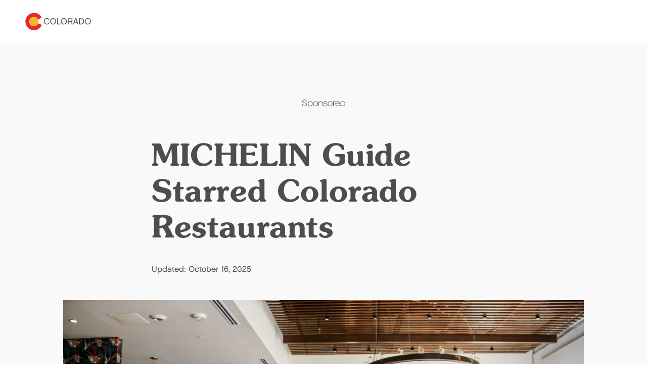

--- FILE ---
content_type: text/html; charset=utf-8
request_url: https://www.colorado.com/articles/michelin-guide-recognizes-colorado-restaurants
body_size: 25794
content:
<!DOCTYPE html><html lang="en"><head><meta charSet="utf-8"/><meta name="viewport" content="width=device-width"/><link rel="preload" href="/_next/static/media/logo.bca931fc.svg" as="image" fetchPriority="high"/><title>MICHELIN Guide Starred Restaurants in Colorado | Colorado.com</title><meta name="title" content="MICHELIN Guide Starred Restaurants in Colorado | Colorado.com"/><meta name="description" content="Find MICHELIN-starred and -recommended Colorado restaurants from Denver and Boulder to Aspen, Snowmass Village, Vail and Beaver Creek."/><meta name="robots" content="index"/><link rel="canonical" href="https://www.colorado.com/articles/michelin-guide-recognizes-colorado-restaurants"/><meta property="og:site_name" content="Colorado.com"/><meta property="og:type" content="article"/><meta property="og:url" content="https://www.colorado.com/articles/michelin-guide-recognizes-colorado-restaurants"/><meta property="og:title" content="MICHELIN Guide Starred Restaurants in Colorado"/><meta property="og:description" content="Find MICHELIN-starred and -recommended Colorado restaurants from Denver and Boulder to Aspen, Snowmass Village, Vail and Beaver Creek."/><meta property="og:image" content="https://www.colorado.com/sites/default/files/2023-09/Secondi---Casey-Giltner.jpg"/><meta property="og:image:url" content="https://www.colorado.com/sites/default/files/2023-09/Secondi---Casey-Giltner.jpg"/><meta property="og:image:secure_url" content="https://www.colorado.com/sites/default/files/2023-09/Secondi---Casey-Giltner.jpg"/><meta property="og:locale" content="en_US"/><meta property="og:image:width" content="1200"/><meta property="og:image:height" content="800"/><meta property="og:image:alt" content="A table covered in several white plates topped with fish, beef and vegetables"/><meta name="twitter:card" content="summary_large_image"/><meta name="twitter:title" content="MICHELIN Guide Starred Restaurants in Colorado"/><meta name="twitter:description" content="Explore MICHELIN Guide Starred Restaurants in Colorado on Colorado.com - Your official guide to Colorado tourism, activities, and destinations."/><meta name="twitter:site" content="@colorado"/><meta name="twitter:image" content="https://www.colorado.com/sites/default/files/2023-09/Secondi---Casey-Giltner.jpg"/><meta name="twitter:image:alt" content="A table covered in several white plates topped with fish, beef and vegetables"/><meta property="article:published_time" content="2024-03-14T14:14:57+00:00"/><meta property="article:modified_time" content="2025-10-16T16:14:01+00:00"/><script type="application/ld+json">{"@context":"https://schema.org","@type":"BlogPosting","headline":"MICHELIN Guide Starred Restaurants in Colorado","url":"https://www.colorado.com/articles/michelin-guide-recognizes-colorado-restaurants","datePublished":"2024-03-14T14:14:57+00:00","dateModified":"2024-03-14T14:14:57+00:00","author":{"@type":"Organization","name":"Colorado.com","url":"https://www.colorado.com"},"publisher":{"@type":"Organization","name":"Colorado.com","url":"https://www.colorado.com","logo":{"@type":"ImageObject","url":"https://www.colorado.com/mobile.png"}},"image":{"@type":"ImageObject","url":"https://www.colorado.com/sites/default/files/2023-09/Secondi---Casey-Giltner.jpg","width":1200,"height":800,"caption":"A table covered in several white plates topped with fish, beef and vegetables"},"mainEntityOfPage":{"@type":"WebPage","@id":"https://www.colorado.com/articles/michelin-guide-recognizes-colorado-restaurants"},"keywords":"Restaurants & Culinary","inLanguage":"en-US"}</script><script type="application/ld+json">{"@context":"https://schema.org","@type":"TouristInformationCenter","name":"Colorado.com","url":"https://www.colorado.com","logo":{"@type":"ImageObject","url":"https://www.colorado.com/mobile.png"},"image":"https://www.colorado.com/images/fallback1.jpg","description":"Official Colorado tourism website - plan your Colorado vacation with trip ideas, things to do, activities, events, and deals.","address":{"@type":"PostalAddress","addressLocality":"Denver","addressRegion":"CO","addressCountry":"US"},"sameAs":["https://www.facebook.com/visitcolorado","https://x.com/Colorado","https://www.instagram.com/visitcolorado","https://www.youtube.com/user/VisitColorado","https://www.pinterest.com/visitcolorado/","https://www.tiktok.com/@visit_colorado","https://www.threads.com/@visitcolorado"]}</script><meta name="next-head-count" content="30"/><meta charSet="utf-8"/><meta name="viewport" content="width=device-width, initial-scale=1"/><link rel="apple-touch-icon" sizes="180x180" href="/apple-touch-icon.png"/><link rel="icon" type="image/png" sizes="32x32" href="/favicon-32x32.png"/><link rel="icon" type="image/png" sizes="16x16" href="/favicon-16x16.png"/><link rel="manifest" href="/site.webmanifest"/><link rel="mask-icon" href="/safari-pinned-tab.svg" color="#e12b27"/><meta name="msapplication-TileColor" content="#f3f0ea"/><meta name="theme-color" content="#ffffff"/><script id="osano-datalayer">window.dataLayer = window.dataLayer || []; function gtag(){dataLayer.push(arguments);} gtag('consent', 'default', { 'ad_storage': 'denied', 'analytics_storage': 'denied', 'ad_user_data': 'denied', 'ad_personalization': 'denied', 'personalization_storage': 'denied', 'functionality_storage': 'granted', 'security_storage': 'granted', 'wait_for_update': 500 }); gtag('set', 'ads_data_redaction', true);</script><script async="" src="https://cmp.osano.com/16COjBTKiXMphYFF/f565910a-f2cc-430f-8eed-1ad8cb22a855/osano.js"></script><link rel="preload" href="/_next/static/css/99c51ad486084712.css" as="style"/><link rel="stylesheet" href="/_next/static/css/99c51ad486084712.css" data-n-g=""/><link rel="preload" href="/_next/static/css/cc8d0d0d4727a86a.css" as="style"/><link rel="stylesheet" href="/_next/static/css/cc8d0d0d4727a86a.css" data-n-p=""/><link rel="preload" href="/_next/static/css/4e18c52e1560a5a7.css" as="style"/><link rel="stylesheet" href="/_next/static/css/4e18c52e1560a5a7.css" data-n-p=""/><noscript data-n-css=""></noscript><script defer="" nomodule="" src="/_next/static/chunks/polyfills-c67a75d1b6f99dc8.js"></script><script defer="" src="/_next/static/chunks/1952.1e19d7db5ef46a02.js"></script><script src="/_next/static/chunks/webpack-88561827d13951f9.js" defer=""></script><script src="/_next/static/chunks/framework-a6c4252a160a131b.js" defer=""></script><script src="/_next/static/chunks/main-f9a493fb807dddb0.js" defer=""></script><script src="/_next/static/chunks/pages/_app-f9e193ef09846bed.js" defer=""></script><script src="/_next/static/chunks/30e1f94b-030e39609c090b7f.js" defer=""></script><script src="/_next/static/chunks/2783-a3b01235b7e576d6.js" defer=""></script><script src="/_next/static/chunks/3813-29862a7ce6d21309.js" defer=""></script><script src="/_next/static/chunks/3347-5d8b11d94c81f3cf.js" defer=""></script><script src="/_next/static/chunks/8167-065aef9094704423.js" defer=""></script><script src="/_next/static/chunks/pages/%5B...slug%5D-567ca766e7a8e45f.js" defer=""></script><script src="/_next/static/95gasdCpFkw0oLr5biyIK/_buildManifest.js" defer=""></script><script src="/_next/static/95gasdCpFkw0oLr5biyIK/_ssgManifest.js" defer=""></script></head><body><div id="__next"><div class="app-wrapper __variable_19f61f __variable_3979e2 __variable_9aae78"><div class="SkipContentLink_skip-content-link__wpaut "><a href="#main" class="SkipContentLink_skip-content-link__anchor__G60al">Skip to main content</a></div><nav class="TopNav_top-nav__1128d   "><div class="TopNav_top-nav__inner__Duqyg"><div class="TopNav_top-nav__logo__ng6wR"><a class="TopNav_top-nav__logo-link__DAOHI" href="/"><img alt="Colorado Logo" fetchPriority="high" width="254" height="66" decoding="async" data-nimg="1" class="TopNav_top-nav__logo-img__jbd2e" style="color:transparent" src="/_next/static/media/logo.bca931fc.svg"/></a></div><div class="TopNav_top-nav__main__wng1l"><ul class="TopNav_top-nav__link-list__G66ch"></ul></div></div></nav><main id="main"><article data-category="Restaurants &amp; Culinary" data-city="Aspen, Beaver Creek, Boulder, Denver, Vail" data-season="Fall, Spring, Summer, Winter" class="ContentTypes_content-type__yNXO5 ContentTypes_content-type--rel__Xjhd0 undefined ContentTypes_content-type--light-gray-bg__J2Ijt"><div class=" "><div id="45f39342-81e2-4dc0-a956-e569b63ef05b" class="Container_dfp_placement__Xg9Hh"><p class="Container_dfp_container__heading__q3crz">Sponsored</p><div class="Container_dfp_placement--single__Ptffn"></div></div></div><div id="553bee67-fcfd-491b-826c-bcdbb189fcec" class="Container_default__container__4XYrh"><header class="ArticleHeading_article-heading__T4e0_"><div class="ArticleHeading_article-heading__container__uKAdS"><h1 class="ArticleHeading_article-heading__title__YykZY">MICHELIN Guide Starred Colorado Restaurants</h1><div class="ArticleHeading_article-heading__info__3_BCH"><div class="ArticleHeading_article-heading__info-date__lqe7W">Updated: <!-- -->October 16, 2025</div></div></div></header></div><div id="474dc79a-12d2-4a96-b6a4-f02819876bc5"><section class="Carousel_carousel__BMRNo Carousel_carousel--bg-light-gray__gUqVE Carousel_carousel--slides-per-view-1__5sXlM Carousel_carousel--full-view__3SjZ_  "><div class="Carousel_carousel__inner__z1Y6W "><swiper-container init="false"><swiper-slide><figure><img alt="A view into the empty dining room of Frasca, with dark, flowered wallpaper, white-tableclothed tables, a vase of pink orchids" loading="lazy" width="1028" height="560" decoding="async" data-nimg="1" class="ImageCard_image-card__image__iosJZ" style="color:transparent" srcSet="/_next/image?url=https%3A%2F%2Fapi.colorado.com%2Fsites%2Fdefault%2Ffiles%2F2023-09%2FFrasca-June-2022-043---Casey-Giltner.jpg&amp;w=1080&amp;q=75 1x, /_next/image?url=https%3A%2F%2Fapi.colorado.com%2Fsites%2Fdefault%2Ffiles%2F2023-09%2FFrasca-June-2022-043---Casey-Giltner.jpg&amp;w=3840&amp;q=75 2x" src="/_next/image?url=https%3A%2F%2Fapi.colorado.com%2Fsites%2Fdefault%2Ffiles%2F2023-09%2FFrasca-June-2022-043---Casey-Giltner.jpg&amp;w=3840&amp;q=75"/><figcaption class="ImageCard_image-card__caption__7pUd2"><div>Boulder&#x27;s MICHELIN-Starred Restaurant, Frasca Food and Wine</div><div class="Carousel_carousel__credit__dUsr1">Photo by Casey Giltner</div></figcaption></figure></swiper-slide><swiper-slide><figure><img alt="A table covered in several white plates topped with fish, beef and vegetables" loading="lazy" width="1028" height="560" decoding="async" data-nimg="1" class="ImageCard_image-card__image__iosJZ" style="color:transparent" srcSet="/_next/image?url=https%3A%2F%2Fapi.colorado.com%2Fsites%2Fdefault%2Ffiles%2F2023-09%2FSecondi---Casey-Giltner.jpg&amp;w=1080&amp;q=75 1x, /_next/image?url=https%3A%2F%2Fapi.colorado.com%2Fsites%2Fdefault%2Ffiles%2F2023-09%2FSecondi---Casey-Giltner.jpg&amp;w=3840&amp;q=75 2x" src="/_next/image?url=https%3A%2F%2Fapi.colorado.com%2Fsites%2Fdefault%2Ffiles%2F2023-09%2FSecondi---Casey-Giltner.jpg&amp;w=3840&amp;q=75"/><figcaption class="ImageCard_image-card__caption__7pUd2"><div>Tavernetta, a MICHELIN Bib Gourmand-rated Denver restaurant</div><div class="Carousel_carousel__credit__dUsr1">Photo by Casey Giltner</div></figcaption></figure></swiper-slide><swiper-slide><figure><img alt="A blue plate holds mini carrots topped with purple flowers on a creamy sauce" loading="lazy" width="1028" height="560" decoding="async" data-nimg="1" class="ImageCard_image-card__image__iosJZ" style="color:transparent" srcSet="/_next/image?url=https%3A%2F%2Fapi.colorado.com%2Fsites%2Fdefault%2Ffiles%2F2023-09%2FBasta-%25281%2529---Jeff-Fierberg.jpg&amp;w=1080&amp;q=75 1x, /_next/image?url=https%3A%2F%2Fapi.colorado.com%2Fsites%2Fdefault%2Ffiles%2F2023-09%2FBasta-%25281%2529---Jeff-Fierberg.jpg&amp;w=3840&amp;q=75 2x" src="/_next/image?url=https%3A%2F%2Fapi.colorado.com%2Fsites%2Fdefault%2Ffiles%2F2023-09%2FBasta-%25281%2529---Jeff-Fierberg.jpg&amp;w=3840&amp;q=75"/><figcaption class="ImageCard_image-card__caption__7pUd2"><div>Boulder&#x27;s Basta, a MICHELIN-rated Bib Gourmand Restaurant</div><div class="Carousel_carousel__credit__dUsr1">Photo by Jeff Fierberg</div></figcaption></figure></swiper-slide><swiper-slide><figure><img alt="A black bowl holds a reddish dish of spicy pork topped by bright green cilantro" loading="lazy" width="1028" height="560" decoding="async" data-nimg="1" class="ImageCard_image-card__image__iosJZ" style="color:transparent" srcSet="/_next/image?url=https%3A%2F%2Fapi.colorado.com%2Fsites%2Fdefault%2Ffiles%2F2023-09%2FGinger%2520Pig%2520-%2520Jeff%2520Fierberg.Sora_.Digital.jpg&amp;w=1080&amp;q=75 1x, /_next/image?url=https%3A%2F%2Fapi.colorado.com%2Fsites%2Fdefault%2Ffiles%2F2023-09%2FGinger%2520Pig%2520-%2520Jeff%2520Fierberg.Sora_.Digital.jpg&amp;w=3840&amp;q=75 2x" src="/_next/image?url=https%3A%2F%2Fapi.colorado.com%2Fsites%2Fdefault%2Ffiles%2F2023-09%2FGinger%2520Pig%2520-%2520Jeff%2520Fierberg.Sora_.Digital.jpg&amp;w=3840&amp;q=75"/><figcaption class="ImageCard_image-card__caption__7pUd2"><div>Ginger Pig, a MICHELIN-rated Bib Gourmand Denver restaurant</div><div class="Carousel_carousel__credit__dUsr1">Photo by Jeff Fierberg</div></figcaption></figure></swiper-slide></swiper-container><button aria-label="Next Slide" class="Carousel_carousel__navigation-next__Dcy2O"><svg width="16" height="16" viewBox="0 0 16 16" fill="none" xmlns="http://www.w3.org/2000/svg"><g id="icon/utility"><path id="Vector 3" d="M5.65685 2.34314L11.3137 8L5.65685 13.6569" stroke-width="1.5" stroke-linejoin="round"></path></g></svg></button><button aria-label="Previous Slide" class="Carousel_carousel__navigation-prev__E1naL"><svg width="16" height="16" viewBox="0 0 16 16" fill="none" xmlns="http://www.w3.org/2000/svg"><g id="icon/utility"><path id="Vector 3" d="M5.65685 2.34314L11.3137 8L5.65685 13.6569" stroke-width="1.5" stroke-linejoin="round"></path></g></svg></button></div></section></div><div id="c83201d0-cd9e-4206-91a7-e78d95832976" class="Container_default__container__4XYrh"><div class="ArticleContent_article-content__ZEcnE  "><div class="ArticleContent_article-content__container__dnJ_Z"><div><p>In 2023, the esteemed MICHELIN Guide’s inspectors first dined in Colorado restaurants from Denver and Boulder to Aspen, Snowmass Village, Vail and Beaver Creek to identify those serving an exciting mix of flavors on their menus. Colorado received five One-MICHELIN-Star restaurants, four Green Star restaurants, nine Bib Gourmand designations and 30 Recommended restaurants. Since then, that number has only grown.<span> </span><a href="/articles/michelin-guide-recognizes-colorado-restaurants#ratedlist"><span>Jump to the most up-to-date list of recognized restaurants.</span></a></p>
<p>The state caught the Guide’s attention with its rich culinary community of established, notable chefs and innovative up-and-comers using a wide range of high-quality ingredients often sourced locally and sustainably. Farm-to-table dining, multicultural influences, distinct weather and our mountainous terrain inspire unique takes on new and classic dishes.</p>
<p>Meticulous in maintaining their confidentiality, MICHELIN Guide inspectors made dining reservations anonymously and paid for all their meals to ensure they were treated the same as any other customers.</p>
<p>The Colorado restaurant ratings followed MICHELIN’s time-tested methodology, based on five criteria to ensure a level playing field: </p>
<ol>
<li>Quality products</li>
<li>Harmony of flavors</li>
<li>Mastery of cooking techniques</li>
<li>Voice and personality of the chef reflected in the cuisine</li>
<li>Consistency between each visit and throughout the menu (Each restaurant is inspected several times a year.)</li>
</ol>
<p>MICHELIN has several designations for its ratings:</p>
<ul>
<li>3 MICHELIN Stars: Exceptional cuisine, worth a special journey!</li>
<li>2 MICHELIN Stars: Excellent cooking, worth a detour!</li>
<li>1 MICHELIN Star: High-quality cooking, worth a stop!</li>
<li>MICHELIN Green Star: At the forefront of the industry when it comes to sustainable practices</li>
<li>MICHELIN Bib Gourmand: Good quality, good value cooking</li>
</ul>
<h2><a name="ratedlist">Colorado’s MICHELIN-Rated Restaurants </a></h2>
<h3>Two Michelin Stars Green Stars</h3>
<p><strong>The Wolf&#x27;s Tailor</strong><br/><span>4058 Tejon St.</span>, Denver, 720-456-6705<br/>With culinary stylings as singular as its name, this charmer stands apart from the pack. Chef Taylor Stark shepherds a creative multicourse menu that abounds with personality, boasting a unique, genre ... <a target="_blank" href="https://guide.michelin.com/us/en/colorado/denver_1261491/restaurant/the-wolf-s-tailor?utm_source=VisitColorado&amp;utm_medium=referral&amp;utm_campaign=partner-colorado-2023&amp;utm_term=us"><span>Read More</span></a></p>
<h3>One Michelin Star</h3>
<p><strong>Alma Fonda Fina</strong><br/>2556 15th St., Denver, 303-455-9463<br/>Chef Johnny Curiel started off in his family’s restaurant in Guadalajara, and after years of high-end culinary experience, he revisits dishes and flavors from his upbringing with creativity and finely honed ... <a target="_blank" href="https://guide.michelin.com/us/en/colorado/denver_1261491/restaurant/alma-fonda-fina/?utm_source=VisitColorado&amp;utm_medium=referral&amp;utm_campaign=partner-colorado-2024&amp;utm_term=us"><span>Read More</span></a></p>
<p><strong>Beckon</strong><br/>2843 Larimer St., Denver, 303-749-0020<br/>More than just a name, it&#x27;s an ethos at this ambitious RiNo dining room from Chef Duncan Holmes where staff warmly welcome you. Once inside this Scandi-cool space, diners pull up a chair at the 18-seat ... <a target="_blank" href="https://guide.michelin.com/us/en/colorado/denver_1261491/restaurant/beckon?utm_source=VisitColorado&amp;utm_medium=referral&amp;utm_campaign=partner-colorado-2023&amp;utm_term=us"><span>Read More</span></a></p>
<p><strong>Bosq</strong><br/>312 S. Mill St., Aspen, 970-710-7299<br/>At this singular enclave, Chef Barclay Dodge and his team are executing seasonally inspired cooking that focuses on foraging, fermenting and local farms. The dimly lit interior might seem moody and my ... <a target="_blank" href="https://guide.michelin.com/us/en/colorado/aspen_1262302/restaurant/bosq-1206081?utm_source=VisitColorado&amp;utm_medium=referral&amp;utm_campaign=partner-colorado-2023&amp;utm_term=us"><span>Read More</span></a></p>
<p><strong>Frasca Food and Wine</strong><br/>1738 Pearl St., Boulder, 303-442-6966<br/>This sleek restaurant is set in the heart of downtown Boulder on a charming street lined with shops and restaurants. All are treated as special guests here, where the cooking is Italian, but in a hype ... <a target="_blank" href="https://guide.michelin.com/us/en/colorado/boulder_1261512/restaurant/frasca-food-and-wine?utm_source=VisitColorado&amp;utm_medium=referral&amp;utm_campaign=partner-colorado-2023&amp;utm_term=us"><span>Read More</span></a></p>
<p><strong>Kizaki </strong><br/>1551 S. Pearl St., Denver, 720-512-2753<br/>Going back more than four decades, Chef Toshi Kizaki has been a veritable trailblazer of Denver’s sushi scene, but even now in his seventies, he’s not content to rest on his laurels. In a culmination ... <a target="_blank" href="https://guide.michelin.com/ca/en/colorado/denver_1261491/restaurant/kizaki"><span>Read More</span></a></p>
<p><strong>Margot</strong><br/>1551 S. Pearl St., Denver, 720-390-8785<br/>After years spent as an esteemed pop-up, Chef Justin Fulton’s passion project has found a permanent berth at a cozy eight-seat counter tucked inside a larger shared space. Offered as a contemporary ... <a target="_blank" href="https://guide.michelin.com/ca/en/colorado/denver_1261491/restaurant/margot-1241646"><span>Read More</span></a></p>
<p><strong>Mezcaleria Alma. </strong><br/>2550 15th St., Denver, 303-484-1471<br/>Lightning strikes twice for dynamo Chef Johnny Curiel with this parallel concept cheek-by-jowl next to his celebrated flagship. As the name suggests, the small stylish space has a mezcal bar vibe ... <a target="_blank" href="https://guide.michelin.com/ca/en/colorado/denver_1261491/restaurant/mezcaleria-alma"><span>Read More</span></a></p>
<h3>One Michelin Star Green Stars</h3>
<p><strong>Brutø</strong><br/>1801 Blake St., Denver, 720-325-2195<br/>This hip spot from Kelly Whitaker&#x27;s Id Est Hospitality Group is tucked away in the Dairy Block&#x27;s Free Market. Chef Michael Diaz de Leon runs the show here, where the team takes a serious approach to ... <a target="_blank" href="https://guide.michelin.com/us/en/colorado/denver_1261491/restaurant/bruto?utm_source=VisitColorado&amp;utm_medium=referral&amp;utm_campaign=partner-colorado-2023&amp;utm_term=us"><span>Read More</span></a></p>
<h3>Green Star</h3>
<p><strong>Blackbelly Market</strong><br/>1606 Conestoga St., Boulder, 303-247-1000<br/>Chef/owner Hosea Rosenberg is a familiar name in these parts, and Blackbelly Market is just one of the reasons why. There are plenty of spots to sip and snack here, whether at the counter facing the ... <a target="_blank" href="https://guide.michelin.com/us/en/colorado/boulder_1261512/restaurant/blackbelly-market?utm_source=VisitColorado&amp;utm_medium=referral&amp;utm_campaign=partner-colorado-2023&amp;utm_term=us"><span>Read More</span></a></p>
<p><strong>Bramble &amp; Hare</strong><br/>1970 13th St., Boulder, 303-444-9110<br/>It&#x27;s a farmhouse-meets-lodge vibe at Jill and Chef Eric Skokan&#x27;s Bramble &amp; Hare, where wood paneled walls and wood floors keep things rustic, and chairs and loveseats are draped with fur throws for ... <a target="_blank" href="https://guide.michelin.com/us/en/colorado/boulder_1261512/restaurant/bramble-hare?utm_source=VisitColorado&amp;utm_medium=referral&amp;utm_campaign=partner-colorado-2023&amp;utm_term=us"><span>Read More</span></a></p>
<h3>Bib Gourmand</h3>
<p><strong>Ash’Kara</strong><br/>2005 W. 33rd Ave., Denver, 303-537-4407<br/>At this brightly hospitable neighborhood spot, Chef Reggie Dotson offers up an exploration of contemporary Israeli cuisine, pulling in influences from the Mediterranean, North Africa and Middle East ... <a target="_blank" href="https://guide.michelin.com/us/en/colorado/denver_1261491/restaurant/ash-kara?utm_source=VisitColorado&amp;utm_medium=referral&amp;utm_campaign=partner-colorado-2023&amp;utm_term=us"><span>Read More</span></a></p>
<p><strong>Basta</strong><br/>3601 Arapahoe Ave., Boulder, 303-997-8775<br/>Concrete floors, cream walls and an open kitchen with a wood-burning oven set an industrial-chic tone at Basta. Snag a spot at the bar and you&#x27;ll have a front row seat to the culinary action, where ... <a target="_blank" href="https://guide.michelin.com/us/en/colorado/boulder_1261512/restaurant/basta?utm_source=VisitColorado&amp;utm_medium=referral&amp;utm_campaign=partner-colorado-2023&amp;utm_term=us"><span>Read More</span></a></p>
<p><strong>Cozobi Fonda Fina</strong><br/>909 Walnut St., Ste. 100, Boulder, 303-953-2196<br/>Named after the Zapotec god of corn, it’s only fitting that Chef Johnny Curiel&#x27;s second venture should be a celebration of maize in its many guises. Corn is flown in from Mexico and nixtamalized in house ... <a target="_blank" href="https://guide.michelin.com/ca/en/colorado/boulder_1261512/restaurant/cozobi-fonda-fina"><span>Read More</span></a></p>
<p><strong>The Ginger Pig</strong><br/>4262 Lowell Blvd., Denver, 720-324-8416<br/>The story here begins with Chef Natascha Hess&#x27;s time as an exchange student in Beijing, where her host family taught her the fundamentals of Chinese home cooking, lessons that sparked a full-bore ... <a target="_blank" href="https://guide.michelin.com/us/en/colorado/denver_1261491/restaurant/the-ginger-pig?utm_source=VisitColorado&amp;utm_medium=referral&amp;utm_campaign=partner-colorado-2023&amp;utm_term=us"><span>Read More</span></a></p>
<p><strong>Glo Noodle House</strong><br/>4450 W 38th Ave., Denver, 303-993-4180<br/>The location in a run of the mill strip mall belies the cool interior at this spot named for Chef/owner Chris Teigland&#x27;s mother. Inside, dark charcoal and dark wood are offset by pops of bright colors ... <a target="_blank" href="https://guide.michelin.com/us/en/colorado/denver_1261491/restaurant/glo-noodle-house?utm_source=VisitColorado&amp;utm_medium=referral&amp;utm_campaign=partner-colorado-2023&amp;utm_term=us"><span>Read More</span></a></p>
<p><strong>Hop Alley</strong><br/>3500 Larimer St., Denver, 720-379-8340<br/>Hop Alley refers to the original name for Denver&#x27;s Chinatown, but there&#x27;s nothing historic about this sleek restaurant. In keeping with the contemporary look, the Chinese menu with Sichuan leanings ... <a target="_blank" href="https://guide.michelin.com/us/en/colorado/denver_1261491/restaurant/hop-alley?utm_source=VisitColorado&amp;utm_medium=referral&amp;utm_campaign=partner-colorado-2023&amp;utm_term=us"><span>Read More</span></a></p>
<p><strong>La Diabla Pozole y Mezcal</strong><br/>2233 Larimer St., Denver, 720-519-1060<br/>This Larimer Street spot from chef Jose Avila is no fuss and no frills but all heart. Inside, it&#x27;s equal parts cozy and colorful with dark, unpolished wood floors and vibrant walls. In case the name ... <a target="_blank" href="https://guide.michelin.com/us/en/colorado/denver_1261491/restaurant/la-diabla-pozole-y-mezcal?utm_source=VisitColorado&amp;utm_medium=referral&amp;utm_campaign=partner-colorado-2023&amp;utm_term=us"><span>Read More</span></a></p>
<p><strong>MAKfam</strong><br/>39 W. 1st Ave., Denver, 720-982-5011<br/>What began as a pop-up back in NYC, where owners and married couple Doris Yuen and Kenneth Wan first met, and then became a stall in a Denver food hall, is now at last a full-service ... <a target="_blank" href="https://guide.michelin.com/us/en/colorado/denver_1261491/restaurant/makfam?utm_source=VisitColorado&amp;utm_medium=referral&amp;utm_campaign=partner-colorado-2024&amp;utm_term=us"><span>Read More</span></a></p>
<p><strong>Mister Oso</strong><br/>3163 Larimer St., Denver, 720-677-6454<br/>It&#x27;s laid-back and lively at Mister Oso, a small but stylish spot with a creative menu and clever cooking. Chef/owner Blake Edmunds has a hit on his hands, with a second location opening in recent years ... <a target="_blank" href="https://guide.michelin.com/us/en/colorado/denver_1261491/restaurant/mister-oso?utm_source=VisitColorado&amp;utm_medium=referral&amp;utm_campaign=partner-colorado-2023&amp;utm_term=us"><span>Read More</span></a></p>
<p><strong>Tavernetta</strong><br/>1889 16th St. Mall, Denver, 720-605-1889<br/>Tavernetta is an absolute stunner. Every detail has been considered and designed to encourage lingering and relaxing in this unique and beautiful space. The Italian menu nods to more well-known dishes ... <a target="_blank" href="https://guide.michelin.com/us/en/colorado/denver_1261491/restaurant/tavernetta?utm_source=VisitColorado&amp;utm_medium=referral&amp;utm_campaign=partner-colorado-2023&amp;utm_term=us"><span>Read More</span></a></p>
</div></div></div></div><div class=" "><div id="35a845c6-345c-43a4-a639-2b84691b40d5" class="Container_dfp_placement__Xg9Hh"><p class="Container_dfp_container__heading__q3crz">Sponsored</p><div class="Container_dfp_placement--grid__vmzdM"></div></div></div><div id="9fddb04e-cb07-4c94-937c-397e9311445a" class="Container_default__container__4XYrh"><div class="ArticleContent_article-content__ZEcnE  "><div class="ArticleContent_article-content__container__dnJ_Z"><div><h3>MICHELIN-Recommended Restaurants</h3>
<p><strong>A5 Steakhouse</strong><br/>1600 15th St., Denver, 303-623-0534<br/>With its prime corner location, large picture windows and beautifully framed doors, A5 Steakhouse beckons diners with an instant warmth. Inside, an attractive bar is particularly welcoming, especially ... <a target="_blank" href="https://guide.michelin.com/us/en/colorado/denver_1261491/restaurant/a5-steakhouse?utm_source=VisitColorado&amp;utm_medium=referral&amp;utm_campaign=partner-colorado-2023&amp;utm_term=us"><span>Read More</span></a></p>
<p><strong>Alteño</strong><br/>249 Clayton St., Denver, 303-532-4999<br/>Slightly moody with statement lighting and a vibe-y ambience, Chef Johnny Curiel&#x27;s vibrant spot taps into his roots in the Jalisco Highlands of Mexico. Inspired by the rustic dishes of his upbringing ... <a target="_blank" href="https://guide.michelin.com/us/en/colorado/denver_1261491/restaurant/alteno"><span>Read More</span></a></p>
<p><strong>Barolo</strong><br/>3030 E. 6th Ave., Denver, 303-393-1040<br/>Here you&#x27;ll find one of Denver&#x27;s most esteemed and longstanding fine dining establishments, which keeps a loyal stable of regulars thanks to its singular hospitality and finely tuned, flavorful take ... <a target="_blank" href="https://guide.michelin.com/us/en/colorado/denver_1261491/restaurant/barolo-grill?utm_source=VisitColorado&amp;utm_medium=referral&amp;utm_campaign=partner-colorado-2023&amp;utm_term=us"><span>Read More</span></a></p>
<p><strong>Brasserie Brixton</strong><br/>3701 N. Williams St., Denver, 303-593-0951<br/>The owners of this cozy spot in North Denver drew its inspiration from their love of the casual bistros and wine bars of Montreal, resulting in a certain approachable charm that makes it a neighborhood ... <a target="_blank" href="https://guide.michelin.com/us/en/colorado/denver_1261491/restaurant/brasserie-brixton"><span>Read More</span></a></p>
<p><strong>Dio Mio</strong><br/>3264 Larimer St., Denver, 303-562-1965<br/>Chefs/owners Spencer White and Alex Figura have a background in fine dining, but this popular fast-casual concept thrives on an accessible, laid-back format. Creativity and a clear understanding of ... <a target="_blank" href="https://guide.michelin.com/us/en/colorado/denver_1261491/restaurant/dio-mio?utm_source=VisitColorado&amp;utm_medium=referral&amp;utm_campaign=partner-colorado-2023&amp;utm_term=us"><span>Read More</span></a></p>
<p><strong>Dushanbe Tea House</strong><br/>1770 13th St., Boulder, 303-442-4993<br/>This hand-built gift from Dushanbe, Boulder&#x27;s sister city in Tajikistan, offers a respite from quotidian life. Walk through the front garden and you&#x27;ll be instantly transported to a zen-filled, magical ... <a target="_blank" href="https://guide.michelin.com/us/en/colorado/boulder_1261512/restaurant/dushanbe-tea-house?utm_source=VisitColorado&amp;utm_medium=referral&amp;utm_campaign=partner-colorado-2023&amp;utm_term=us"><span>Read More</span></a></p>
<p><strong>Element 47</strong><br/>675 E. Durant Ave, Aspen, 970-920-6330<br/>The name is a nod to Aspen’s origins as a silver mining town, and its location inside the luxurious Little Nell Hotel, mere steps away from the slopes, is certainly glitzy. Enter the sleek, modern ... <a target="_blank" href="https://guide.michelin.com/us/en/colorado/aspen_1262302/restaurant/element-47?utm_source=VisitColorado&amp;utm_medium=referral&amp;utm_campaign=partner-colorado-2023&amp;utm_term=us"><span>Read More</span></a></p>
<p><strong>Guard and Grace</strong><br/>1801 California St., Denver, 303-293-8500<br/>Guard and Grace occupies an enviable location at the base of the 56-floor Brookfield Building in downtown Denver. Expectations at this restaurant in one of the city&#x27;s tallest skyscrapers are deservedly ... <a target="_blank" href="https://guide.michelin.com/us/en/colorado/denver_1261491/restaurant/guard-and-grace?utm_source=VisitColorado&amp;utm_medium=referral&amp;utm_campaign=partner-colorado-2023&amp;utm_term=us"><span>Read More</span></a></p>
<p><strong>Hey Kiddo</strong><br/>4337 Tennyson St., Ste. 300, Denver, 720-778-2977<br/>High above Tennyson Street, Hey Kiddo is one of Denver&#x27;s trendiest restaurants. From the third floor location to the eclectic menu, there is nothing typical about this hot spot. Chef Kelly Whitaker ... <a target="_blank" href="https://guide.michelin.com/us/en/colorado/denver_1261491/restaurant/hey-kiddo?utm_source=VisitColorado&amp;utm_medium=referral&amp;utm_campaign=partner-colorado-2023&amp;utm_term=us"><span>Read More</span></a></p>
<p><strong>Kawa Ni</strong><br/>1900 W. 32nd Ave., Denver, 303-455-2984<br/>Housed in a brick building that was once a firehouse, this unconventional izakaya from Chef Bill Taibe offers approachable Japanese cooking by way of Connecticut (home of the original location ... <a target="_blank" href="https://guide.michelin.com/us/en/colorado/denver_1261491/restaurant/kawa-ni"><span>Read More</span></a></p>
<p><strong>Marco’s Coal-Fired</strong><br/>2129 Larimer St., Denver, 303-296-7000<br/>Set in the shadow of Coors Field, Marco&#x27;s takes pride in being the only spot in Colorado to be certified by the Associazione Verace Pizza Napoletana—a stamp of approval from the Italian birthplace of ... <a target="_blank" href="https://guide.michelin.com/us/en/colorado/denver_1261491/restaurant/steinheuers-restaurant-zur-alten-post-1205485?utm_source=VisitColorado&amp;utm_medium=referral&amp;utm_campaign=partner-colorado-2023&amp;utm_term=us"><span>Read More</span></a></p>
<p><strong>Mawa’s Kitchen</strong><br/>305 Aspen Airport Business Center, Ste. F, Aspen, 970-710-7096<br/>Mawa&#x27;s Kitchen may not be the easiest to find with its tucked-away entrance, but stay the course because it&#x27;s worth visiting this welcoming spot. Light colors, tasteful artwork and bare tables set ... <a target="_blank" href="https://guide.michelin.com/us/en/colorado/aspen_1262302/restaurant/mawa-s-kitchen?utm_source=VisitColorado&amp;utm_medium=referral&amp;utm_campaign=partner-colorado-2023&amp;utm_term=us"><span>Read More</span></a></p>
<p><strong>Mercantile Dining and Provision</strong><br/>1701 Wynkoop St., Denver, 720-460-3733<br/>They may have their own entrance, but it&#x27;s worth the walk through Union Station to arrive at Mercantile Dining &amp; Provisions. Chef/owner Alex Seidel presides over this handsome spot complete with wood ... <a target="_blank" href="https://guide.michelin.com/us/en/colorado/denver_1261491/restaurant/mercantile-dining-and-provision?utm_source=VisitColorado&amp;utm_medium=referral&amp;utm_campaign=partner-colorado-2023&amp;utm_term=us"><span>Read More</span></a></p>
<p><strong>Mirabelle</strong><br/>55 Village Rd., Beaver Creek, 970-949-7728<br/>Situated just past the entrance to the Beaver Creek Resort, in a picturesque turn-of-the-century ranch house (built by homesteaders in 1898), this local staple is the residence of longtime Chef Daniel ... <a target="_blank" href="https://guide.michelin.com/us/en/colorado/beaver-creek_7770014/restaurant/mirabelle-1206020?utm_source=VisitColorado&amp;utm_medium=referral&amp;utm_campaign=partner-colorado-2023&amp;utm_term=us"><span>Read More</span></a></p>
<p><strong>Oak at Fourteenth</strong><br/>1400 Pearl St., Boulder, 303-444-3622<br/>Smack dab in the heart of charming downtown Boulder, Oak at Fourteenth invites guests to settle in to a space where light wood floors, white walls and a minimalist design aesthetic set a modern tone ... <a target="_blank" href="https://guide.michelin.com/us/en/colorado/boulder_1261512/restaurant/oak-at-fourteenth?utm_source=VisitColorado&amp;utm_medium=referral&amp;utm_campaign=partner-colorado-2023&amp;utm_term=us"><span>Read More</span></a></p>
<p><strong>Olivia</strong><br/>290 S Downing St., Denver, 303-999-0395<br/>Partners Ty Leon, Austin Carson and Heather Morrison bring their talents to bear at one of the city&#x27;s hottest tables, respectively overseeing cooking, beverages and hospitality (Morrison&#x27;s daughter is ... <a target="_blank" href="https://guide.michelin.com/us/en/colorado/denver_1261491/restaurant/olivia-1205310?utm_source=VisitColorado&amp;utm_medium=referral&amp;utm_campaign=partner-colorado-2023&amp;utm_term=us"><span>Read More</span></a></p>
<p><strong>Osaki’s</strong><br/>100 E. Meadow Dr., Vail, 970-476-0977<br/>Nestled within the storybook town of Vail, Osaki&#x27;s is a tiny spot where just a handful of counter seats and a sprinkling of tables await diners. It&#x27;s a classic sushi-ya in every way with a no-frills ... <a target="_blank" href="https://guide.michelin.com/us/en/colorado/vail_1261554/restaurant/osaki-s?utm_source=VisitColorado&amp;utm_medium=referral&amp;utm_campaign=partner-colorado-2023&amp;utm_term=us"><span>Read More</span></a></p>
<p><strong>Prospect</strong><br/>330 E. Main St., Aspen, 970-429-7610<br/>Located in the swanky, studiously hip Hotel Jerome, it’s not hard to see why Prospect is one of the hottest restaurants in Aspen. Chef Ross Kilkenny brings a certain California swagger, mirroring the ... <a target="_blank" href="https://guide.michelin.com/us/en/colorado/aspen_1262302/restaurant/prospect-1206112?utm_source=VisitColorado&amp;utm_medium=referral&amp;utm_campaign=partner-colorado-2023&amp;utm_term=us"><span>Read More</span></a></p>
<p><strong>Safta</strong><br/>3330 Brighton Blvd., Denver, 720-408-2444<br/>Safta may mean &quot;grandmother&quot; in Hebrew, but there&#x27;s nothing old school about this restaurant, Chef Alon Shaya&#x27;s first outside Louisiana. Instead, this hot spot is located in the trendy Source Hotel. <a target="_blank" href="https://guide.michelin.com/us/en/colorado/denver_1261491/restaurant/safta?utm_source=VisitColorado&amp;utm_medium=referral&amp;utm_campaign=partner-colorado-2023&amp;utm_term=us"><span>Read More</span></a></p>
<p><strong>Santo</strong><br/>1265 Alpine Ave., Boulder, 303-442-6100<br/>Chef Hosea Rosenberg draws inspiration from his hometown of Taos, in the upper fringe of New Mexico, to deliver a menu of satisfying, rustic cooking with Mexican roots. Guests can stop in at all times ... <a target="_blank" href="https://guide.michelin.com/us/en/colorado/boulder_1261512/restaurant/santo?utm_source=VisitColorado&amp;utm_medium=referral&amp;utm_campaign=partner-colorado-2023&amp;utm_term=us"><span>Read More</span></a></p>
<p><strong>Smok</strong><br/>3330 Brighton Blvd #202, Denver, 720-452-2487<br/>This counter service fast-casual concept in the Source Hotel may have an approachable, no-frills ambiance, but Chef Bill Espiricueta, an Austin native, is clearly serious about barbecue. From succulent ... <a target="_blank" href="https://guide.michelin.com/us/en/colorado/denver_1261491/restaurant/smok?utm_source=VisitColorado&amp;utm_medium=referral&amp;utm_campaign=partner-colorado-2023&amp;utm_term=us"><span>Read More</span></a></p>
<p><strong>Splendido at the Chateau</strong><br/>17 Chateau Lane, Beaver Creek<br/>You might think the name lays things on a bit thick, but the setting is as grand and as comfortable as could be hoped for, and the warm, attentive service is sure to make you feel like royalty. Looking ... <a target="_blank" href="https://guide.michelin.com/us/en/colorado/beaver-creek_7770014/restaurant/splendido-at-the-chateau?utm_source=VisitColorado&amp;utm_medium=referral&amp;utm_campaign=partner-colorado-2023&amp;utm_term=us"><span>Read More</span></a></p>
<p><strong>Stella’s Cucina </strong><br/>1123 Walnut St., Boulder, 303-943-1000<br/>The entrance flies a bit under the radar (hint: look for the &quot;S&quot; on the door), but once inside owner Stella Spanu&#x27;s Italian gem, nothing is held back. The place is utterly stunning with a discernible ... <a target="_blank" href="https://guide.michelin.com/us/en/colorado/boulder_1261512/restaurant/stella-s-cucina?utm_source=VisitColorado&amp;utm_medium=referral&amp;utm_campaign=partner-colorado-2023&amp;utm_term=us"><span>Read More</span></a></p>
<p><strong>Sweet Basil</strong><br/>193 Gore Creek Dr., Vail, 970-476-0125<br/>Opened in 1977, this legendary local establishment has a long and storied history, and it remains as popular now as ever, whether for lunch, après-ski drinks at the bar or dinner. The menu is eclectic ... <a target="_blank" href="https://guide.michelin.com/us/en/colorado/vail_1261554/restaurant/sweet-basil-1206042?utm_source=VisitColorado&amp;utm_medium=referral&amp;utm_campaign=partner-colorado-2023&amp;utm_term=us"><span>Read More</span></a></p>
<p><strong>Temaki Den</strong><br/>3350 Brighton Blvd., Denver, 303-200-0530<br/>Temaki Den is nestled within The Source Hotel + Market Hall. It&#x27;s an open space, tucked among other vendors, and a dark color palette lends a modern, if moody, feel to this spot. As the name suggests ... <a target="_blank" href="https://guide.michelin.com/us/en/colorado/denver_1261491/restaurant/temaki-den?utm_source=VisitColorado&amp;utm_medium=referral&amp;utm_campaign=partner-colorado-2023&amp;utm_term=us"><span>Read More</span></a><br/><br/><strong>Ukiyo</strong><br/>1317 14th St., Ste. 0, Denver, 720-949-1345<br/>Tucked in the basement of a restaurant and only accessible through an unmarked alleyway door, Ukiyo has a classic speakeasy feel. With just two seatings nightly, this secretive spot serves ... <a target="_blank" href="https://guide.michelin.com/us/en/colorado/denver_1261491/restaurant/ukiyo-1241991"><span>Read More</span></a><br/><br/><strong>Wildflower</strong><br/>3638 Navajo St., Denver, 720-706-6615<br/>Tucked inside the Life House hotel in the LoHi district, step past two sets of doors to find this moody-eclectic spot with a vintage vibe and a contemporary, plant-forward menu. Whether you order ... <a target="_blank" href="https://guide.michelin.com/us/en/colorado/denver_1261491/restaurant/wildflower"><span>Read More</span></a></p>
<p><strong>Wyld</strong><br/>130 Daybreak Ridge Rd., Avon, 970-343-1168<br/>Nestled inside The Ritz-Carlton, Bachelor Gulch, this sophisticated restaurant is far from wild. Instead, it&#x27;s the very picture of rustic refinement right down to the large windows framing postcard-perfect ... <a target="_blank" href="https://www.wyldrestaurant.com/"><span>Read More</span></a></p>
<p><strong>Zoe Ma Ma</strong><br/>2010 10th St., Boulder, 303-545-6262<br/>This humble operation wears its charms on its sleeves: a mother-and-son collaboration between businessman Edwin Zoe and Chef Anna Zoe, who cooks up her take on traditional from-scratch recipes using ... <a target="_blank" href="https://guide.michelin.com/us/en/colorado/boulder_1261512/restaurant/zoe-ma-ma?utm_source=VisitColorado&amp;utm_medium=referral&amp;utm_campaign=partner-colorado-2023&amp;utm_term=us"><span>Read More</span></a></p>
<h3>MICHELIN Special Awards</h3>
<ul type="disc">
<li>Exceptional Cocktails Award, Dustin Lawlor, Hop Alley (2025, Denver)</li>
<li>Sommelier Award, <span>Nick Heileman</span>, Bosq (2025, Aspen)</li>
<li>Outstanding Service Award, Heather Morrison, Olivia (2025, Denver)</li>
<li>Young Chef/Culinary Professional Award, Aiden Tibbetts, Wildflower (2025, Denver)</li>
</ul>
<h3>The MICHELIN Guide App</h3>
<p>The free MICHELIN Guide app puts the world’s best restaurants and hotels right in your pocket — and lets you book them.</p>
<p><a target="_blank" href="https://guide.michelin.com/en/article/news-and-views/the-michelin-guide-app-is-a-milestone?&amp;utm_source=referral&amp;utm_campaign=coloradotourism&amp;utm_medium=colorado_com"><span>Download the App</span></a></p>
<p><img alt="Michelin &amp; Colorado Tourism Office logo" loading="lazy" width="335" height="335" decoding="async" data-nimg="1" style="color:transparent;object-fit:contain;width:auto;height:auto" srcSet="/_next/image?url=https%3A%2F%2Fapi.colorado.com%2Fsites%2Fdefault%2Ffiles%2Finline-images%2FMichelinlogo_1.png&amp;w=384&amp;q=75 1x, /_next/image?url=https%3A%2F%2Fapi.colorado.com%2Fsites%2Fdefault%2Ffiles%2Finline-images%2FMichelinlogo_1.png&amp;w=750&amp;q=75 2x" src="/_next/image?url=https%3A%2F%2Fapi.colorado.com%2Fsites%2Fdefault%2Ffiles%2Finline-images%2FMichelinlogo_1.png&amp;w=750&amp;q=75"/></p>
</div></div></div></div><div id="d9b0d449-6425-4b6e-9fbe-f4f70030af11"><section class="Carousel_carousel__BMRNo Carousel_carousel--bg-gray__zE9wy Carousel_carousel--slides-per-view-3__8ZNZg   "><div class="Carousel_carousel__inner__z1Y6W "><swiper-container init="false"><swiper-slide><article class="ContentCard_content-card__MhjHq ContentCard_content-card--has-link__oAxN_"><div class="ContentCard_content-card__image-wrapper__puobK"><img alt="" loading="lazy" width="400" height="400" decoding="async" data-nimg="1" class="ContentCard_content-card__image__gt_Is ContentCard_content-card__image--16x9__oZVlB" style="color:transparent" srcSet="/_next/image?url=https%3A%2F%2Fapi.colorado.com%2Fsites%2Fdefault%2Ffiles%2F2025-12%2FBoulder_BlackCatFarms_EricCasanova_Fall2024_10.jpg&amp;w=640&amp;q=75 1x, /_next/image?url=https%3A%2F%2Fapi.colorado.com%2Fsites%2Fdefault%2Ffiles%2F2025-12%2FBoulder_BlackCatFarms_EricCasanova_Fall2024_10.jpg&amp;w=828&amp;q=75 2x" src="/_next/image?url=https%3A%2F%2Fapi.colorado.com%2Fsites%2Fdefault%2Ffiles%2F2025-12%2FBoulder_BlackCatFarms_EricCasanova_Fall2024_10.jpg&amp;w=828&amp;q=75"/></div><div class="ContentCard_content-card__content__qJxmt ContentCard_content-card__content--has-text-link__NyoPI"><div class="ContentCard_content-card__content-wrapper__JnHCL"><h2><a class="ContentCard_content-card__content-title__YsPpZ" aria-label="8 Must-Eat Foods in Colorado" href="/articles/9-must-eat-foods-colorado">8 Must-Eat Foods in Colorado</a></h2></div></div></article></swiper-slide><swiper-slide><article class="ContentCard_content-card__MhjHq ContentCard_content-card--has-link__oAxN_"><div class="ContentCard_content-card__image-wrapper__puobK"><img alt="" loading="lazy" width="400" height="400" decoding="async" data-nimg="1" class="ContentCard_content-card__image__gt_Is ContentCard_content-card__image--16x9__oZVlB" style="color:transparent" srcSet="/_next/image?url=https%3A%2F%2Fapi.colorado.com%2Fsites%2Fdefault%2Ffiles%2Flegacy_drupal_7_images%2Fpalisadepeaches.jpg&amp;w=640&amp;q=75 1x, /_next/image?url=https%3A%2F%2Fapi.colorado.com%2Fsites%2Fdefault%2Ffiles%2Flegacy_drupal_7_images%2Fpalisadepeaches.jpg&amp;w=828&amp;q=75 2x" src="/_next/image?url=https%3A%2F%2Fapi.colorado.com%2Fsites%2Fdefault%2Ffiles%2Flegacy_drupal_7_images%2Fpalisadepeaches.jpg&amp;w=828&amp;q=75"/></div><div class="ContentCard_content-card__content__qJxmt ContentCard_content-card__content--has-text-link__NyoPI"><div class="ContentCard_content-card__content-wrapper__JnHCL"><h2><a class="ContentCard_content-card__content-title__YsPpZ" aria-label="Beyond Wine in Colorado&#x27;s Wine Country" href="/articles/beyond-wine-colorados-wine-country">Beyond Wine in Colorado&#x27;s Wine Country</a></h2></div></div></article></swiper-slide><swiper-slide><article class="ContentCard_content-card__MhjHq ContentCard_content-card--has-link__oAxN_"><div class="ContentCard_content-card__image-wrapper__puobK"><img alt="" loading="lazy" width="400" height="400" decoding="async" data-nimg="1" class="ContentCard_content-card__image__gt_Is ContentCard_content-card__image--16x9__oZVlB" style="color:transparent" srcSet="/_next/image?url=https%3A%2F%2Fapi.colorado.com%2Fsites%2Fdefault%2Ffiles%2Flegacy_drupal_7_images%2Fbeertastingnewbelgium.jpg&amp;w=640&amp;q=75 1x, /_next/image?url=https%3A%2F%2Fapi.colorado.com%2Fsites%2Fdefault%2Ffiles%2Flegacy_drupal_7_images%2Fbeertastingnewbelgium.jpg&amp;w=828&amp;q=75 2x" src="/_next/image?url=https%3A%2F%2Fapi.colorado.com%2Fsites%2Fdefault%2Ffiles%2Flegacy_drupal_7_images%2Fbeertastingnewbelgium.jpg&amp;w=828&amp;q=75"/></div><div class="ContentCard_content-card__content__qJxmt ContentCard_content-card__content--has-text-link__NyoPI"><div class="ContentCard_content-card__content-wrapper__JnHCL"><h2><a class="ContentCard_content-card__content-title__YsPpZ" aria-label="Colorado Breweries: Defining the Craft" href="/articles/colorado-breweries-defining-craft">Colorado Breweries: Defining the Craft</a></h2></div></div></article></swiper-slide><swiper-slide><article class="ContentCard_content-card__MhjHq ContentCard_content-card--has-link__oAxN_"><div class="ContentCard_content-card__image-wrapper__puobK"><img alt="" loading="lazy" width="400" height="400" decoding="async" data-nimg="1" class="ContentCard_content-card__image__gt_Is ContentCard_content-card__image--16x9__oZVlB" style="color:transparent" srcSet="/_next/image?url=https%3A%2F%2Fapi.colorado.com%2Fsites%2Fdefault%2Ffiles%2Flegacy_images%2FP1010154-2.jpg&amp;w=640&amp;q=75 1x, /_next/image?url=https%3A%2F%2Fapi.colorado.com%2Fsites%2Fdefault%2Ffiles%2Flegacy_images%2FP1010154-2.jpg&amp;w=828&amp;q=75 2x" src="/_next/image?url=https%3A%2F%2Fapi.colorado.com%2Fsites%2Fdefault%2Ffiles%2Flegacy_images%2FP1010154-2.jpg&amp;w=828&amp;q=75"/></div><div class="ContentCard_content-card__content__qJxmt ContentCard_content-card__content--has-text-link__NyoPI"><div class="ContentCard_content-card__content-wrapper__JnHCL"><h2><a class="ContentCard_content-card__content-title__YsPpZ" aria-label="Explore Colorado Wineries" href="/articles/wine-your-way-around-colorado">Explore Colorado Wineries</a></h2></div></div></article></swiper-slide><swiper-slide><article class="ContentCard_content-card__MhjHq ContentCard_content-card--has-link__oAxN_"><div class="ContentCard_content-card__image-wrapper__puobK"><img alt="" loading="lazy" width="400" height="400" decoding="async" data-nimg="1" class="ContentCard_content-card__image__gt_Is ContentCard_content-card__image--16x9__oZVlB" style="color:transparent" srcSet="/_next/image?url=https%3A%2F%2Fapi.colorado.com%2Fsites%2Fdefault%2Ffiles%2Flegacy_drupal_7_images%2F_1040883.jpg&amp;w=640&amp;q=75 1x, /_next/image?url=https%3A%2F%2Fapi.colorado.com%2Fsites%2Fdefault%2Ffiles%2Flegacy_drupal_7_images%2F_1040883.jpg&amp;w=828&amp;q=75 2x" src="/_next/image?url=https%3A%2F%2Fapi.colorado.com%2Fsites%2Fdefault%2Ffiles%2Flegacy_drupal_7_images%2F_1040883.jpg&amp;w=828&amp;q=75"/></div><div class="ContentCard_content-card__content__qJxmt ContentCard_content-card__content--has-text-link__NyoPI"><div class="ContentCard_content-card__content-wrapper__JnHCL"><h2><a class="ContentCard_content-card__content-title__YsPpZ" aria-label="Small Batch Haven: Colorado’s Local Distilleries" href="/articles/small-batch-haven-colorados-local-distilleries">Small Batch Haven: Colorado’s Local Distilleries</a></h2></div></div></article></swiper-slide><swiper-slide><article class="ContentCard_content-card__MhjHq ContentCard_content-card--has-link__oAxN_"><div class="ContentCard_content-card__image-wrapper__puobK"><img alt="" loading="lazy" width="400" height="400" decoding="async" data-nimg="1" class="ContentCard_content-card__image__gt_Is ContentCard_content-card__image--16x9__oZVlB" style="color:transparent" srcSet="/_next/image?url=https%3A%2F%2Fapi.colorado.com%2Fsites%2Fdefault%2Ffiles%2Flegacy_drupal_7_images%2FTeaLees.jpg&amp;w=640&amp;q=75 1x, /_next/image?url=https%3A%2F%2Fapi.colorado.com%2Fsites%2Fdefault%2Ffiles%2Flegacy_drupal_7_images%2FTeaLees.jpg&amp;w=828&amp;q=75 2x" src="/_next/image?url=https%3A%2F%2Fapi.colorado.com%2Fsites%2Fdefault%2Ffiles%2Flegacy_drupal_7_images%2FTeaLees.jpg&amp;w=828&amp;q=75"/></div><div class="ContentCard_content-card__content__qJxmt ContentCard_content-card__content--has-text-link__NyoPI"><div class="ContentCard_content-card__content-wrapper__JnHCL"><h2><a class="ContentCard_content-card__content-title__YsPpZ" aria-label="Shop Local: Show Some Love to Colorado Black-Owned Restaurants &amp; Shops" href="/articles/shop-local-show-some-love-colorado-black-owned-restaurants-shops">Shop Local: Show Some Love to Colorado Black-Owned Restaurants &amp; Shops</a></h2></div></div></article></swiper-slide></swiper-container><button aria-label="Next Slide" class="Carousel_carousel__navigation-next__Dcy2O"><svg width="16" height="16" viewBox="0 0 16 16" fill="none" xmlns="http://www.w3.org/2000/svg"><g id="icon/utility"><path id="Vector 3" d="M5.65685 2.34314L11.3137 8L5.65685 13.6569" stroke-width="1.5" stroke-linejoin="round"></path></g></svg></button><button aria-label="Previous Slide" class="Carousel_carousel__navigation-prev__E1naL"><svg width="16" height="16" viewBox="0 0 16 16" fill="none" xmlns="http://www.w3.org/2000/svg"><g id="icon/utility"><path id="Vector 3" d="M5.65685 2.34314L11.3137 8L5.65685 13.6569" stroke-width="1.5" stroke-linejoin="round"></path></g></svg></button></div></section></div></article><!--$--><!--/$--><!--$--><style>
#nprogress {
  pointer-events: none;
}

#nprogress .bar {
  background: #fdb71a;

  position: fixed;
  z-index: 99999;
  top: 0;
  left: 0;

  width: 100%;
  height: 5px;
}

/* Fancy blur effect */
#nprogress .peg {
  display: block;
  position: absolute;
  right: 0px;
  width: 100px;
  height: 100%;
  box-shadow: 0 0 10px #fdb71a, 0 0 5px #fdb71a;
  opacity: 1.0;

  -webkit-transform: rotate(3deg) translate(0px, -4px);
      -ms-transform: rotate(3deg) translate(0px, -4px);
          transform: rotate(3deg) translate(0px, -4px);
}

/* Remove these to get rid of the spinner */
#nprogress .spinner {
  display: block;
  position: fixed;
  z-index: 1031;
  top: 15px;
  bottom: auto;
  right: 15px;
  left: auto;
}

#nprogress .spinner-icon {
  width: 18px;
  height: 18px;
  box-sizing: border-box;

  border: solid 2px transparent;
  border-top-color: #fdb71a;
  border-left-color: #fdb71a;
  border-radius: 50%;

  -webkit-animation: nprogress-spinner 400ms linear infinite;
          animation: nprogress-spinner 400ms linear infinite;
}

.nprogress-custom-parent {
  overflow: hidden;
  position: relative;
}

.nprogress-custom-parent #nprogress .spinner,
.nprogress-custom-parent #nprogress .bar {
  position: absolute;
}

@-webkit-keyframes nprogress-spinner {
  0%   { -webkit-transform: rotate(0deg); }
  100% { -webkit-transform: rotate(360deg); }
}
@keyframes nprogress-spinner {
  0%   { transform: rotate(0deg); }
  100% { transform: rotate(360deg); }
}
</style><!--/$--></main></div></div><script id="__NEXT_DATA__" type="application/json">{"props":{"pageProps":{"resource":{"id":"ee9ae751-3dd1-4a51-9e55-5786d483c3a7","type":"node--article","context":"articles","label":null,"title":"MICHELIN Guide Starred Restaurants in Colorado","created":"2024-03-14T14:14:57+00:00","lastUpdated":"2025-10-16T16:14:01+00:00","link":{"url":"/articles/michelin-guide-recognizes-colorado-restaurants","text":"MICHELIN Guide Starred Restaurants in Colorado"},"authors":[],"description":null,"image":{"id":"6dedf712-7498-42a2-a045-4cda9347038e","src":"/sites/default/files/2023-09/Secondi---Casey-Giltner.jpg","height":800,"width":1200,"alt":"A table covered in several white plates topped with fish, beef and vegetables","title":"Tavernetta"},"body":[{"type":"component--dfp_tags","id":"45f39342-81e2-4dc0-a956-e569b63ef05b","title":"DFP Leaderboard: Article","props":{"slidesPerView":4,"bgColor":"light-gray","heading":null},"children":[{"adUnit":"colorado.com/articles/michelin-guide-recognizes-colorado-restaurants","slotId":"dfp_placement_5","sizes":[[728,90],[300,50]],"sizeMapping":[{"viewport":[800,600],"sizes":[[728,90]]},{"viewport":[0,0],"sizes":[[300,50]]}],"targetingArguments":{"page-alias":"https://www.colorado.com/articles/michelin-guide-recognizes-colorado-restaurants","ad-position":"leaderboard_1"}}]},{"type":"component--author","id":"553bee67-fcfd-491b-826c-bcdbb189fcec","title":"nid_56778906_templated_main_content","props":{"title":"MICHELIN Guide Starred Colorado Restaurants","subtitle":null,"description":null,"authors":[],"date":"2024-03-14T14:14:57+00:00","lastUpdated":"2025-10-16T16:14:01+00:00"}},{"type":"component--slideshow","id":"474dc79a-12d2-4a96-b6a4-f02819876bc5","title":"nid_56778906_templated_slideshow","props":{"slidesPerView":1,"style":null,"bgColor":"light-gray","heading":null},"children":[{"image":{"id":"96a64dc2-3841-421b-bc7e-f65a01679165","src":"/sites/default/files/2023-09/Frasca-June-2022-043---Casey-Giltner.jpg","height":800,"width":1200,"alt":"A view into the empty dining room of Frasca, with dark, flowered wallpaper, white-tableclothed tables, a vase of pink orchids","title":"Frasca Food \u0026 Wine"},"caption":"Boulder's MICHELIN-Starred Restaurant, Frasca Food and Wine","credit":"Photo by Casey Giltner"},{"image":{"id":"6dedf712-7498-42a2-a045-4cda9347038e","src":"/sites/default/files/2023-09/Secondi---Casey-Giltner.jpg","height":800,"width":1200,"alt":"A table covered in several white plates topped with fish, beef and vegetables","title":"Tavernetta"},"caption":"Tavernetta, a MICHELIN Bib Gourmand-rated Denver restaurant","credit":"Photo by Casey Giltner"},{"image":{"id":"e688c496-1cd0-450b-9c7b-7fba25f630b4","src":"/sites/default/files/2023-09/Basta-%281%29---Jeff-Fierberg.jpg","height":676,"width":1200,"alt":"A blue plate holds mini carrots topped with purple flowers on a creamy sauce","title":"Basta in Boulder"},"caption":"Boulder's Basta, a MICHELIN-rated Bib Gourmand Restaurant","credit":"Photo by Jeff Fierberg"},{"image":{"id":"f77abf92-b90f-40e7-967e-d796eb80491f","src":"/sites/default/files/2023-09/Ginger%20Pig%20-%20Jeff%20Fierberg.Sora_.Digital.jpg","height":1152,"width":2048,"alt":"A black bowl holds a reddish dish of spicy pork topped by bright green cilantro","title":"Ginger Pig"},"caption":"Ginger Pig, a MICHELIN-rated Bib Gourmand Denver restaurant","credit":"Photo by Jeff Fierberg"}]},{"type":"component--single_column_content","id":"c83201d0-cd9e-4206-91a7-e78d95832976","title":"nid_56778906_templated_single_column_content","props":{"heading":null,"subheading":null,"content":"\u003cp\u003eIn 2023, the esteemed MICHELIN Guide’s inspectors first dined in Colorado restaurants from Denver and Boulder to Aspen, Snowmass Village, Vail and Beaver Creek to identify those serving an exciting mix of flavors on their menus.\u0026nbsp;Colorado received five One-MICHELIN-Star restaurants, four Green Star restaurants, nine Bib Gourmand designations and 30 Recommended restaurants. Since then, that number has only grown.\u003cspan\u003e \u003c/span\u003e\u003ca href=\"#ratedlist\"\u003eJump to the most up-to-date list of recognized restaurants.\u003c/a\u003e\u003c/p\u003e\n\u003cp\u003eThe state caught the Guide’s attention with its rich culinary community of established, notable chefs and innovative up-and-comers using a wide range of high-quality ingredients often sourced locally and sustainably. Farm-to-table dining, multicultural influences, distinct weather and our mountainous terrain inspire unique takes on new and classic dishes.\u003c/p\u003e\n\u003cp\u003eMeticulous in maintaining their confidentiality, MICHELIN Guide inspectors made dining reservations anonymously and paid for all their meals to ensure they were treated the same as any other customers.\u003c/p\u003e\n\u003cp\u003eThe Colorado restaurant ratings followed MICHELIN’s time-tested methodology, based on five criteria to ensure a level playing field:\u0026nbsp;\u003c/p\u003e\n\u003col\u003e\n\u003cli\u003eQuality products\u003c/li\u003e\n\u003cli\u003eHarmony of flavors\u003c/li\u003e\n\u003cli\u003eMastery of cooking techniques\u003c/li\u003e\n\u003cli\u003eVoice and personality of the chef reflected in the cuisine\u003c/li\u003e\n\u003cli\u003eConsistency between each visit and throughout the menu (Each restaurant is inspected several times a year.)\u003c/li\u003e\n\u003c/ol\u003e\n\u003cp\u003eMICHELIN has several designations for its ratings:\u003c/p\u003e\n\u003cul\u003e\n\u003cli\u003e3 MICHELIN Stars: Exceptional cuisine, worth a special journey!\u003c/li\u003e\n\u003cli\u003e2 MICHELIN Stars: Excellent cooking, worth a detour!\u003c/li\u003e\n\u003cli\u003e1 MICHELIN Star: High-quality cooking, worth a stop!\u003c/li\u003e\n\u003cli\u003eMICHELIN Green Star:\u0026nbsp;At the forefront of the industry when it comes to sustainable practices\u003c/li\u003e\n\u003cli\u003eMICHELIN Bib Gourmand: Good quality, good value cooking\u003c/li\u003e\n\u003c/ul\u003e\n\u003ch2\u003e\u003ca name=\"ratedlist\"\u003eColorado’s MICHELIN-Rated Restaurants\u0026nbsp;\u003c/a\u003e\u003c/h2\u003e\n\u003ch3\u003eTwo Michelin Stars Green Stars\u003c/h3\u003e\n\u003cp\u003e\u003cstrong\u003eThe Wolf's Tailor\u003c/strong\u003e\u003cbr\u003e\u003cspan\u003e4058 Tejon St.\u003c/span\u003e, Denver, 720-456-6705\u003cbr\u003eWith culinary stylings as singular as its name, this charmer stands apart from the pack. Chef Taylor Stark shepherds a creative multicourse menu that abounds with personality, boasting a unique, genre ... \u003ca href=\"https://guide.michelin.com/us/en/colorado/denver_1261491/restaurant/the-wolf-s-tailor?utm_source=VisitColorado\u0026amp;utm_medium=referral\u0026amp;utm_campaign=partner-colorado-2023\u0026amp;utm_term=us\"\u003eRead More\u003c/a\u003e\u003c/p\u003e\n\u003ch3\u003eOne Michelin Star\u003c/h3\u003e\n\u003cp\u003e\u003cstrong\u003eAlma Fonda Fina\u003c/strong\u003e\u003cbr\u003e2556 15th St., Denver, 303-455-9463\u003cbr\u003eChef Johnny Curiel started off in his family’s restaurant in Guadalajara, and after years of high-end culinary experience, he revisits dishes and flavors from his upbringing with creativity and finely honed ... \u003ca href=\"https://guide.michelin.com/us/en/colorado/denver_1261491/restaurant/alma-fonda-fina/?utm_source=VisitColorado\u0026amp;utm_medium=referral\u0026amp;utm_campaign=partner-colorado-2024\u0026amp;utm_term=us\"\u003eRead More\u003c/a\u003e\u003c/p\u003e\n\u003cp\u003e\u003cstrong\u003eBeckon\u003c/strong\u003e\u003cbr\u003e2843 Larimer St., Denver, 303-749-0020\u003cbr\u003eMore than just a name, it's an ethos at this ambitious RiNo dining room from Chef Duncan Holmes where staff warmly welcome you. Once inside this Scandi-cool space, diners pull up a chair at the 18-seat ... \u003ca href=\"https://guide.michelin.com/us/en/colorado/denver_1261491/restaurant/beckon?utm_source=VisitColorado\u0026amp;utm_medium=referral\u0026amp;utm_campaign=partner-colorado-2023\u0026amp;utm_term=us\"\u003eRead More\u003c/a\u003e\u003c/p\u003e\n\u003cp\u003e\u003cstrong\u003eBosq\u003c/strong\u003e\u003cbr\u003e312 S. Mill St., Aspen, 970-710-7299\u003cbr\u003eAt this singular enclave, Chef Barclay Dodge and his team are executing seasonally inspired cooking that focuses on foraging, fermenting and local farms. The dimly lit interior might seem moody and my ... \u003ca href=\"https://guide.michelin.com/us/en/colorado/aspen_1262302/restaurant/bosq-1206081?utm_source=VisitColorado\u0026amp;utm_medium=referral\u0026amp;utm_campaign=partner-colorado-2023\u0026amp;utm_term=us\"\u003eRead More\u003c/a\u003e\u003c/p\u003e\n\u003cp\u003e\u003cstrong\u003eFrasca Food and Wine\u003c/strong\u003e\u003cbr\u003e1738 Pearl St., Boulder, 303-442-6966\u003cbr\u003eThis sleek restaurant is set in the heart of downtown Boulder on a charming street lined with shops and restaurants. All are treated as special guests here, where the cooking is Italian, but in a hype ... \u003ca href=\"https://guide.michelin.com/us/en/colorado/boulder_1261512/restaurant/frasca-food-and-wine?utm_source=VisitColorado\u0026amp;utm_medium=referral\u0026amp;utm_campaign=partner-colorado-2023\u0026amp;utm_term=us\"\u003eRead More\u003c/a\u003e\u003c/p\u003e\n\u003cp\u003e\u003cstrong\u003eKizaki\u0026nbsp;\u003c/strong\u003e\u003cbr\u003e1551 S. Pearl St., Denver, 720-512-2753\u003cbr\u003eGoing back more than four decades, Chef Toshi Kizaki has been a veritable trailblazer of Denver’s sushi scene, but even now in his seventies, he’s not content to rest on his laurels. In a culmination ... \u003ca href=\"https://guide.michelin.com/ca/en/colorado/denver_1261491/restaurant/kizaki\"\u003eRead More\u003c/a\u003e\u003c/p\u003e\n\u003cp\u003e\u003cstrong\u003eMargot\u003c/strong\u003e\u003cbr\u003e1551 S. Pearl St., Denver, 720-390-8785\u003cbr\u003eAfter years spent as an esteemed pop-up, Chef Justin Fulton’s passion project has found a permanent berth at a cozy eight-seat counter tucked inside a larger shared space. Offered as a contemporary ... \u003ca href=\"https://guide.michelin.com/ca/en/colorado/denver_1261491/restaurant/margot-1241646\"\u003eRead More\u003c/a\u003e\u003c/p\u003e\n\u003cp\u003e\u003cstrong\u003eMezcaleria Alma.\u0026nbsp;\u003c/strong\u003e\u003cbr\u003e2550 15th St., Denver, 303-484-1471\u003cbr\u003eLightning strikes twice for dynamo Chef Johnny Curiel with this parallel concept cheek-by-jowl next to his celebrated flagship. As the name suggests, the small stylish space has a mezcal bar vibe ... \u003ca href=\"https://guide.michelin.com/ca/en/colorado/denver_1261491/restaurant/mezcaleria-alma\"\u003eRead More\u003c/a\u003e\u003c/p\u003e\n\u003ch3\u003eOne Michelin Star Green Stars\u003c/h3\u003e\n\u003cp\u003e\u003cstrong\u003eBrutø\u003c/strong\u003e\u003cbr\u003e1801 Blake St., Denver, 720-325-2195\u003cbr\u003eThis hip spot from Kelly Whitaker's Id Est Hospitality Group is tucked away in the Dairy Block's Free Market. Chef Michael Diaz de Leon runs the show here, where the team takes a serious approach to ... \u003ca href=\"https://guide.michelin.com/us/en/colorado/denver_1261491/restaurant/bruto?utm_source=VisitColorado\u0026amp;utm_medium=referral\u0026amp;utm_campaign=partner-colorado-2023\u0026amp;utm_term=us\"\u003eRead More\u003c/a\u003e\u003c/p\u003e\n\u003ch3\u003eGreen Star\u003c/h3\u003e\n\u003cp\u003e\u003cstrong\u003eBlackbelly Market\u003c/strong\u003e\u003cbr\u003e1606 Conestoga St., Boulder, 303-247-1000\u003cbr\u003eChef/owner Hosea Rosenberg is a familiar name in these parts, and Blackbelly Market is just one of the reasons why. There are plenty of spots to sip and snack here, whether at the counter facing the ... \u003ca href=\"https://guide.michelin.com/us/en/colorado/boulder_1261512/restaurant/blackbelly-market?utm_source=VisitColorado\u0026amp;utm_medium=referral\u0026amp;utm_campaign=partner-colorado-2023\u0026amp;utm_term=us\"\u003eRead More\u003c/a\u003e\u003c/p\u003e\n\u003cp\u003e\u003cstrong\u003eBramble \u0026amp; Hare\u003c/strong\u003e\u003cbr\u003e1970 13th St., Boulder, 303-444-9110\u003cbr\u003eIt's a farmhouse-meets-lodge vibe at Jill and Chef Eric Skokan's Bramble \u0026amp; Hare, where wood paneled walls and wood floors keep things rustic, and chairs and loveseats are draped with fur throws for ... \u003ca href=\"https://guide.michelin.com/us/en/colorado/boulder_1261512/restaurant/bramble-hare?utm_source=VisitColorado\u0026amp;utm_medium=referral\u0026amp;utm_campaign=partner-colorado-2023\u0026amp;utm_term=us\"\u003eRead More\u003c/a\u003e\u003c/p\u003e\n\u003ch3\u003eBib Gourmand\u003c/h3\u003e\n\u003cp\u003e\u003cstrong\u003eAsh’Kara\u003c/strong\u003e\u003cbr\u003e2005 W. 33rd Ave., Denver, 303-537-4407\u003cbr\u003eAt this brightly hospitable neighborhood spot, Chef Reggie Dotson offers up an exploration of contemporary Israeli cuisine, pulling in influences from the Mediterranean, North Africa and Middle East ... \u003ca href=\"https://guide.michelin.com/us/en/colorado/denver_1261491/restaurant/ash-kara?utm_source=VisitColorado\u0026amp;utm_medium=referral\u0026amp;utm_campaign=partner-colorado-2023\u0026amp;utm_term=us\"\u003eRead More\u003c/a\u003e\u003c/p\u003e\n\u003cp\u003e\u003cstrong\u003eBasta\u003c/strong\u003e\u003cbr\u003e3601 Arapahoe Ave., Boulder, 303-997-8775\u003cbr\u003eConcrete floors, cream walls and an open kitchen with a wood-burning oven set an industrial-chic tone at Basta. Snag a spot at the bar and you'll have a front row seat to the culinary action, where ... \u003ca href=\"https://guide.michelin.com/us/en/colorado/boulder_1261512/restaurant/basta?utm_source=VisitColorado\u0026amp;utm_medium=referral\u0026amp;utm_campaign=partner-colorado-2023\u0026amp;utm_term=us\"\u003eRead More\u003c/a\u003e\u003c/p\u003e\n\u003cp\u003e\u003cstrong\u003eCozobi Fonda Fina\u003c/strong\u003e\u003cbr\u003e909 Walnut St., Ste. 100, Boulder, 303-953-2196\u003cbr\u003eNamed after the Zapotec god of corn, it’s only fitting that Chef Johnny Curiel's second venture should be a celebration of maize in its many guises. Corn is flown in from Mexico and nixtamalized in house ... \u003ca href=\"https://guide.michelin.com/ca/en/colorado/boulder_1261512/restaurant/cozobi-fonda-fina\"\u003eRead More\u003c/a\u003e\u003c/p\u003e\n\u003cp\u003e\u003cstrong\u003eThe Ginger Pig\u003c/strong\u003e\u003cbr\u003e4262 Lowell Blvd., Denver, 720-324-8416\u003cbr\u003eThe story here begins with Chef Natascha Hess's time as an exchange student in Beijing, where her host family taught her the fundamentals of Chinese home cooking, lessons that sparked a full-bore ... \u003ca href=\"https://guide.michelin.com/us/en/colorado/denver_1261491/restaurant/the-ginger-pig?utm_source=VisitColorado\u0026amp;utm_medium=referral\u0026amp;utm_campaign=partner-colorado-2023\u0026amp;utm_term=us\"\u003eRead More\u003c/a\u003e\u003c/p\u003e\n\u003cp\u003e\u003cstrong\u003eGlo Noodle House\u003c/strong\u003e\u003cbr\u003e4450 W 38th Ave., Denver, 303-993-4180\u003cbr\u003eThe location in a run of the mill strip mall belies the cool interior at this spot named\u0026nbsp;for Chef/owner Chris Teigland's mother. Inside, dark charcoal and dark wood are offset by pops of bright colors ... \u003ca href=\"https://guide.michelin.com/us/en/colorado/denver_1261491/restaurant/glo-noodle-house?utm_source=VisitColorado\u0026amp;utm_medium=referral\u0026amp;utm_campaign=partner-colorado-2023\u0026amp;utm_term=us\"\u003eRead More\u003c/a\u003e\u003c/p\u003e\n\u003cp\u003e\u003cstrong\u003eHop Alley\u003c/strong\u003e\u003cbr\u003e3500 Larimer St., Denver, 720-379-8340\u003cbr\u003eHop Alley refers to the original name for Denver's Chinatown, but there's nothing historic about this sleek restaurant. In keeping with the contemporary look, the Chinese menu with Sichuan leanings ... \u003ca href=\"https://guide.michelin.com/us/en/colorado/denver_1261491/restaurant/hop-alley?utm_source=VisitColorado\u0026amp;utm_medium=referral\u0026amp;utm_campaign=partner-colorado-2023\u0026amp;utm_term=us\"\u003eRead More\u003c/a\u003e\u003c/p\u003e\n\u003cp\u003e\u003cstrong\u003eLa Diabla Pozole y Mezcal\u003c/strong\u003e\u003cbr\u003e2233 Larimer St., Denver, 720-519-1060\u003cbr\u003eThis Larimer Street spot from chef Jose Avila is no fuss and no frills but all heart. Inside, it's equal parts cozy and colorful with dark, unpolished wood floors and vibrant walls. In case the name ... \u003ca href=\"https://guide.michelin.com/us/en/colorado/denver_1261491/restaurant/la-diabla-pozole-y-mezcal?utm_source=VisitColorado\u0026amp;utm_medium=referral\u0026amp;utm_campaign=partner-colorado-2023\u0026amp;utm_term=us\"\u003eRead More\u003c/a\u003e\u003c/p\u003e\n\u003cp\u003e\u003cstrong\u003eMAKfam\u003c/strong\u003e\u003cbr\u003e39 W. 1st Ave., Denver, 720-982-5011\u003cbr\u003eWhat began as a pop-up back in NYC, where owners and married couple Doris Yuen and Kenneth Wan first met, and then became a stall in a Denver food hall, is now at last a full-service ... \u003ca href=\"https://guide.michelin.com/us/en/colorado/denver_1261491/restaurant/makfam?utm_source=VisitColorado\u0026amp;utm_medium=referral\u0026amp;utm_campaign=partner-colorado-2024\u0026amp;utm_term=us\"\u003eRead More\u003c/a\u003e\u003c/p\u003e\n\u003cp\u003e\u003cstrong\u003eMister Oso\u003c/strong\u003e\u003cbr\u003e3163 Larimer St., Denver, 720-677-6454\u003cbr\u003eIt's laid-back and lively at Mister Oso, a small but stylish spot with a creative menu and clever cooking. Chef/owner Blake Edmunds has a hit on his hands, with a second location opening in recent years ... \u003ca href=\"https://guide.michelin.com/us/en/colorado/denver_1261491/restaurant/mister-oso?utm_source=VisitColorado\u0026amp;utm_medium=referral\u0026amp;utm_campaign=partner-colorado-2023\u0026amp;utm_term=us\"\u003eRead More\u003c/a\u003e\u003c/p\u003e\n\u003cp\u003e\u003cstrong\u003eTavernetta\u003c/strong\u003e\u003cbr\u003e1889 16th St. Mall, Denver, 720-605-1889\u003cbr\u003eTavernetta is an absolute stunner. Every detail has been considered and designed to encourage lingering and relaxing in this unique and beautiful space. The Italian menu nods to more well-known dishes ... \u003ca href=\"https://guide.michelin.com/us/en/colorado/denver_1261491/restaurant/tavernetta?utm_source=VisitColorado\u0026amp;utm_medium=referral\u0026amp;utm_campaign=partner-colorado-2023\u0026amp;utm_term=us\"\u003eRead More\u003c/a\u003e\u003c/p\u003e\n"}},{"type":"component--dfp_tags","id":"35a845c6-345c-43a4-a639-2b84691b40d5","title":"DFP 4-Pack: Body","props":{"slidesPerView":4,"bgColor":"light-gray","heading":null},"children":[{"adUnit":"colorado.com/articles/michelin-guide-recognizes-colorado-restaurants","slotId":"dfp_placement_1","sizes":[[300,250]],"sizeMapping":[],"targetingArguments":{"page-alias":"https://www.colorado.com/articles/michelin-guide-recognizes-colorado-restaurants","ad-position":"formatted_1"}},{"adUnit":"colorado.com/articles/michelin-guide-recognizes-colorado-restaurants","slotId":"dfp_placement_2","sizes":[[300,250]],"sizeMapping":[],"targetingArguments":{"page-alias":"https://www.colorado.com/articles/michelin-guide-recognizes-colorado-restaurants","ad-position":"formatted_2"}},{"adUnit":"colorado.com/articles/michelin-guide-recognizes-colorado-restaurants","slotId":"dfp_placement_3","sizes":[[300,250]],"sizeMapping":[],"targetingArguments":{"page-alias":"https://www.colorado.com/articles/michelin-guide-recognizes-colorado-restaurants","ad-position":"formatted_3"}},{"adUnit":"colorado.com/articles/michelin-guide-recognizes-colorado-restaurants","slotId":"dfp_placement_4","sizes":[[300,250]],"sizeMapping":[],"targetingArguments":{"page-alias":"https://www.colorado.com/articles/michelin-guide-recognizes-colorado-restaurants","ad-position":"formatted_4"}}]},{"type":"component--single_column_content","id":"9fddb04e-cb07-4c94-937c-397e9311445a","title":"MICHELIN Guide Starred Restaurants - Single Column Content (Bottom Copy)","props":{"heading":null,"subheading":null,"content":"\u003ch3\u003eMICHELIN-Recommended Restaurants\u003c/h3\u003e\n\u003cp\u003e\u003cstrong\u003eA5 Steakhouse\u003c/strong\u003e\u003cbr\u003e1600 15th St., Denver, 303-623-0534\u003cbr\u003eWith its prime corner location, large picture windows and beautifully framed doors, A5 Steakhouse beckons diners with an instant warmth. Inside, an attractive bar is particularly welcoming, especially ... \u003ca href=\"https://guide.michelin.com/us/en/colorado/denver_1261491/restaurant/a5-steakhouse?utm_source=VisitColorado\u0026amp;utm_medium=referral\u0026amp;utm_campaign=partner-colorado-2023\u0026amp;utm_term=us\"\u003eRead More\u003c/a\u003e\u003c/p\u003e\n\u003cp\u003e\u003cstrong\u003eAlteño\u003c/strong\u003e\u003cbr\u003e249 Clayton St., Denver, 303-532-4999\u003cbr\u003eSlightly moody with statement lighting and a vibe-y ambience, Chef Johnny Curiel's vibrant spot taps into his roots in the Jalisco Highlands of Mexico. Inspired by the rustic dishes of his upbringing ... \u003ca href=\"https://guide.michelin.com/us/en/colorado/denver_1261491/restaurant/alteno\"\u003eRead More\u003c/a\u003e\u003c/p\u003e\n\u003cp\u003e\u003cstrong\u003eBarolo\u003c/strong\u003e\u003cbr\u003e3030 E. 6th Ave., Denver, 303-393-1040\u003cbr\u003eHere you'll find one of Denver's most esteemed and longstanding fine dining establishments, which keeps a loyal stable of regulars thanks to its singular hospitality and finely tuned, flavorful take ... \u003ca href=\"https://guide.michelin.com/us/en/colorado/denver_1261491/restaurant/barolo-grill?utm_source=VisitColorado\u0026amp;utm_medium=referral\u0026amp;utm_campaign=partner-colorado-2023\u0026amp;utm_term=us\"\u003eRead More\u003c/a\u003e\u003c/p\u003e\n\u003cp\u003e\u003cstrong\u003eBrasserie Brixton\u003c/strong\u003e\u003cbr\u003e3701 N. Williams St., Denver, 303-593-0951\u003cbr\u003eThe owners of this cozy spot in North Denver drew its inspiration from their love of the casual bistros and wine bars of Montreal, resulting in a certain approachable charm that makes it a neighborhood ... \u003ca href=\"https://guide.michelin.com/us/en/colorado/denver_1261491/restaurant/brasserie-brixton\"\u003eRead More\u003c/a\u003e\u003c/p\u003e\n\u003cp\u003e\u003cstrong\u003eDio Mio\u003c/strong\u003e\u003cbr\u003e3264 Larimer St., Denver, 303-562-1965\u003cbr\u003eChefs/owners Spencer White and Alex Figura have a background in fine dining, but this popular fast-casual concept thrives on an accessible, laid-back format. Creativity and a clear understanding of ... \u003ca href=\"https://guide.michelin.com/us/en/colorado/denver_1261491/restaurant/dio-mio?utm_source=VisitColorado\u0026amp;utm_medium=referral\u0026amp;utm_campaign=partner-colorado-2023\u0026amp;utm_term=us\"\u003eRead More\u003c/a\u003e\u003c/p\u003e\n\u003cp\u003e\u003cstrong\u003eDushanbe Tea House\u003c/strong\u003e\u003cbr\u003e1770 13th St., Boulder, 303-442-4993\u003cbr\u003eThis hand-built gift from Dushanbe, Boulder's sister city in Tajikistan, offers a respite from quotidian life. Walk through the front garden and you'll be instantly transported to a zen-filled, magical ... \u003ca href=\"https://guide.michelin.com/us/en/colorado/boulder_1261512/restaurant/dushanbe-tea-house?utm_source=VisitColorado\u0026amp;utm_medium=referral\u0026amp;utm_campaign=partner-colorado-2023\u0026amp;utm_term=us\"\u003eRead More\u003c/a\u003e\u003c/p\u003e\n\u003cp\u003e\u003cstrong\u003eElement 47\u003c/strong\u003e\u003cbr\u003e675 E. Durant Ave, Aspen, 970-920-6330\u003cbr\u003eThe name is a nod to Aspen’s origins as a silver mining town, and its location inside the luxurious Little Nell Hotel, mere steps away from the slopes, is certainly glitzy. Enter the sleek, modern ... \u003ca href=\"https://guide.michelin.com/us/en/colorado/aspen_1262302/restaurant/element-47?utm_source=VisitColorado\u0026amp;utm_medium=referral\u0026amp;utm_campaign=partner-colorado-2023\u0026amp;utm_term=us\"\u003eRead More\u003c/a\u003e\u003c/p\u003e\n\u003cp\u003e\u003cstrong\u003eGuard and Grace\u003c/strong\u003e\u003cbr\u003e1801 California St., Denver, 303-293-8500\u003cbr\u003eGuard and Grace occupies an enviable location at the base of the 56-floor Brookfield Building in downtown Denver. Expectations at this restaurant in one of the city's tallest skyscrapers are deservedly ... \u003ca href=\"https://guide.michelin.com/us/en/colorado/denver_1261491/restaurant/guard-and-grace?utm_source=VisitColorado\u0026amp;utm_medium=referral\u0026amp;utm_campaign=partner-colorado-2023\u0026amp;utm_term=us\"\u003eRead More\u003c/a\u003e\u003c/p\u003e\n\u003cp\u003e\u003cstrong\u003eHey Kiddo\u003c/strong\u003e\u003cbr\u003e4337 Tennyson St., Ste. 300, Denver, 720-778-2977\u003cbr\u003eHigh above Tennyson Street, Hey Kiddo is one of Denver's trendiest restaurants. From the third floor location to the eclectic menu, there is nothing typical about this hot spot.\u0026nbsp;Chef Kelly Whitaker ... \u003ca href=\"https://guide.michelin.com/us/en/colorado/denver_1261491/restaurant/hey-kiddo?utm_source=VisitColorado\u0026amp;utm_medium=referral\u0026amp;utm_campaign=partner-colorado-2023\u0026amp;utm_term=us\"\u003eRead More\u003c/a\u003e\u003c/p\u003e\n\u003cp\u003e\u003cstrong\u003eKawa Ni\u003c/strong\u003e\u003cbr\u003e1900 W. 32nd Ave., Denver, 303-455-2984\u003cbr\u003eHoused in a brick building that was once a firehouse, this unconventional izakaya from Chef Bill Taibe offers approachable Japanese cooking by way of Connecticut (home of the original location ... \u003ca href=\"https://guide.michelin.com/us/en/colorado/denver_1261491/restaurant/kawa-ni\"\u003eRead More\u003c/a\u003e\u003c/p\u003e\n\u003cp\u003e\u003cstrong\u003eMarco’s Coal-Fired\u003c/strong\u003e\u003cbr\u003e2129 Larimer St., Denver, 303-296-7000\u003cbr\u003eSet in the shadow of Coors Field, Marco's takes pride in being the only spot in Colorado to be certified by the Associazione Verace Pizza Napoletana—a stamp of approval from the Italian birthplace of ... \u003ca href=\"https://guide.michelin.com/us/en/colorado/denver_1261491/restaurant/steinheuers-restaurant-zur-alten-post-1205485?utm_source=VisitColorado\u0026amp;utm_medium=referral\u0026amp;utm_campaign=partner-colorado-2023\u0026amp;utm_term=us\"\u003eRead More\u003c/a\u003e\u003c/p\u003e\n\u003cp\u003e\u003cstrong\u003eMawa’s Kitchen\u003c/strong\u003e\u003cbr\u003e305 Aspen Airport Business Center, Ste. F, Aspen, 970-710-7096\u003cbr\u003eMawa's Kitchen may not be the easiest to find with its tucked-away entrance, but stay the course because it's worth visiting this welcoming spot. Light colors, tasteful artwork and bare tables set ... \u003ca href=\"https://guide.michelin.com/us/en/colorado/aspen_1262302/restaurant/mawa-s-kitchen?utm_source=VisitColorado\u0026amp;utm_medium=referral\u0026amp;utm_campaign=partner-colorado-2023\u0026amp;utm_term=us\"\u003eRead More\u003c/a\u003e\u003c/p\u003e\n\u003cp\u003e\u003cstrong\u003eMercantile Dining and Provision\u003c/strong\u003e\u003cbr\u003e1701 Wynkoop St., Denver, 720-460-3733\u003cbr\u003eThey may have their own entrance, but it's worth the walk through Union Station to arrive at Mercantile Dining \u0026amp; Provisions. Chef/owner Alex Seidel presides over this handsome spot complete with wood ... \u003ca href=\"https://guide.michelin.com/us/en/colorado/denver_1261491/restaurant/mercantile-dining-and-provision?utm_source=VisitColorado\u0026amp;utm_medium=referral\u0026amp;utm_campaign=partner-colorado-2023\u0026amp;utm_term=us\"\u003eRead More\u003c/a\u003e\u003c/p\u003e\n\u003cp\u003e\u003cstrong\u003eMirabelle\u003c/strong\u003e\u003cbr\u003e55 Village Rd., Beaver Creek, 970-949-7728\u003cbr\u003eSituated just past the entrance to the Beaver Creek Resort, in a picturesque turn-of-the-century ranch house (built by homesteaders in 1898), this local staple is the residence of longtime Chef Daniel ... \u003ca href=\"https://guide.michelin.com/us/en/colorado/beaver-creek_7770014/restaurant/mirabelle-1206020?utm_source=VisitColorado\u0026amp;utm_medium=referral\u0026amp;utm_campaign=partner-colorado-2023\u0026amp;utm_term=us\"\u003eRead More\u003c/a\u003e\u003c/p\u003e\n\u003cp\u003e\u003cstrong\u003eOak at Fourteenth\u003c/strong\u003e\u003cbr\u003e1400 Pearl St., Boulder, 303-444-3622\u003cbr\u003eSmack dab in the heart of charming downtown Boulder, Oak at Fourteenth invites guests to settle in to a space where light wood floors, white walls and a minimalist design aesthetic set a modern tone ... \u003ca href=\"https://guide.michelin.com/us/en/colorado/boulder_1261512/restaurant/oak-at-fourteenth?utm_source=VisitColorado\u0026amp;utm_medium=referral\u0026amp;utm_campaign=partner-colorado-2023\u0026amp;utm_term=us\"\u003eRead More\u003c/a\u003e\u003c/p\u003e\n\u003cp\u003e\u003cstrong\u003eOlivia\u003c/strong\u003e\u003cbr\u003e290 S Downing St., Denver, 303-999-0395\u003cbr\u003ePartners Ty Leon, Austin Carson and Heather Morrison bring their talents to bear at one of the city's hottest tables, respectively overseeing cooking, beverages and hospitality (Morrison's daughter is ... \u003ca href=\"https://guide.michelin.com/us/en/colorado/denver_1261491/restaurant/olivia-1205310?utm_source=VisitColorado\u0026amp;utm_medium=referral\u0026amp;utm_campaign=partner-colorado-2023\u0026amp;utm_term=us\"\u003eRead More\u003c/a\u003e\u003c/p\u003e\n\u003cp\u003e\u003cstrong\u003eOsaki’s\u003c/strong\u003e\u003cbr\u003e100 E. Meadow Dr., Vail, 970-476-0977\u003cbr\u003eNestled within the storybook town of Vail, Osaki's is a tiny spot where just a handful of counter seats and a sprinkling of tables await diners. It's a classic sushi-ya in every way with a no-frills ... \u003ca href=\"https://guide.michelin.com/us/en/colorado/vail_1261554/restaurant/osaki-s?utm_source=VisitColorado\u0026amp;utm_medium=referral\u0026amp;utm_campaign=partner-colorado-2023\u0026amp;utm_term=us\"\u003eRead More\u003c/a\u003e\u003c/p\u003e\n\u003cp\u003e\u003cstrong\u003eProspect\u003c/strong\u003e\u003cbr\u003e330 E. Main St., Aspen, 970-429-7610\u003cbr\u003eLocated in the swanky, studiously hip Hotel Jerome, it’s not hard to see why Prospect is one of the hottest restaurants in Aspen. Chef Ross Kilkenny brings a certain California swagger, mirroring the ... \u003ca href=\"https://guide.michelin.com/us/en/colorado/aspen_1262302/restaurant/prospect-1206112?utm_source=VisitColorado\u0026amp;utm_medium=referral\u0026amp;utm_campaign=partner-colorado-2023\u0026amp;utm_term=us\"\u003eRead More\u003c/a\u003e\u003c/p\u003e\n\u003cp\u003e\u003cstrong\u003eSafta\u003c/strong\u003e\u003cbr\u003e3330 Brighton Blvd., Denver, 720-408-2444\u003cbr\u003eSafta may mean \"grandmother\" in Hebrew, but there's nothing old school about this restaurant, Chef Alon Shaya's first outside Louisiana. Instead, this hot spot is located in the trendy Source Hotel. \u003ca href=\"https://guide.michelin.com/us/en/colorado/denver_1261491/restaurant/safta?utm_source=VisitColorado\u0026amp;utm_medium=referral\u0026amp;utm_campaign=partner-colorado-2023\u0026amp;utm_term=us\"\u003eRead More\u003c/a\u003e\u003c/p\u003e\n\u003cp\u003e\u003cstrong\u003eSanto\u003c/strong\u003e\u003cbr\u003e1265 Alpine Ave., Boulder, 303-442-6100\u003cbr\u003eChef Hosea Rosenberg draws inspiration from his hometown of Taos, in the upper fringe of New Mexico, to deliver a menu of satisfying, rustic cooking with Mexican roots. Guests can stop in at all times ... \u003ca href=\"https://guide.michelin.com/us/en/colorado/boulder_1261512/restaurant/santo?utm_source=VisitColorado\u0026amp;utm_medium=referral\u0026amp;utm_campaign=partner-colorado-2023\u0026amp;utm_term=us\"\u003eRead More\u003c/a\u003e\u003c/p\u003e\n\u003cp\u003e\u003cstrong\u003eSmok\u003c/strong\u003e\u003cbr\u003e3330 Brighton Blvd #202, Denver, 720-452-2487\u003cbr\u003eThis counter service fast-casual concept in the Source Hotel may have an approachable, no-frills ambiance, but Chef Bill Espiricueta, an Austin native, is clearly serious about barbecue. From succulent ... \u003ca href=\"https://guide.michelin.com/us/en/colorado/denver_1261491/restaurant/smok?utm_source=VisitColorado\u0026amp;utm_medium=referral\u0026amp;utm_campaign=partner-colorado-2023\u0026amp;utm_term=us\"\u003eRead More\u003c/a\u003e\u003c/p\u003e\n\u003cp\u003e\u003cstrong\u003eSplendido at the Chateau\u003c/strong\u003e\u003cbr\u003e17 Chateau Lane, Beaver Creek\u003cbr\u003eYou might think the name lays things on a bit thick, but the setting is as grand and as comfortable as could be hoped for, and the warm, attentive service is sure to make you feel like royalty. Looking ... \u003ca href=\"https://guide.michelin.com/us/en/colorado/beaver-creek_7770014/restaurant/splendido-at-the-chateau?utm_source=VisitColorado\u0026amp;utm_medium=referral\u0026amp;utm_campaign=partner-colorado-2023\u0026amp;utm_term=us\"\u003eRead More\u003c/a\u003e\u003c/p\u003e\n\u003cp\u003e\u003cstrong\u003eStella’s Cucina\u0026nbsp;\u003c/strong\u003e\u003cbr\u003e1123 Walnut St., Boulder, 303-943-1000\u003cbr\u003eThe entrance flies a bit under the radar (hint: look for the \"S\" on the door), but once inside owner\u0026nbsp;Stella Spanu's\u0026nbsp;Italian gem, nothing is held back. The place is utterly stunning with a discernible ... \u003ca href=\"https://guide.michelin.com/us/en/colorado/boulder_1261512/restaurant/stella-s-cucina?utm_source=VisitColorado\u0026amp;utm_medium=referral\u0026amp;utm_campaign=partner-colorado-2023\u0026amp;utm_term=us\"\u003eRead More\u003c/a\u003e\u003c/p\u003e\n\u003cp\u003e\u003cstrong\u003eSweet Basil\u003c/strong\u003e\u003cbr\u003e193 Gore Creek Dr., Vail, 970-476-0125\u003cbr\u003eOpened in 1977, this legendary local establishment has a long and storied history, and it remains as popular now as ever, whether for lunch, après-ski drinks at the bar or dinner. The menu is eclectic ... \u003ca href=\"https://guide.michelin.com/us/en/colorado/vail_1261554/restaurant/sweet-basil-1206042?utm_source=VisitColorado\u0026amp;utm_medium=referral\u0026amp;utm_campaign=partner-colorado-2023\u0026amp;utm_term=us\"\u003eRead More\u003c/a\u003e\u003c/p\u003e\n\u003cp\u003e\u003cstrong\u003eTemaki Den\u003c/strong\u003e\u003cbr\u003e3350 Brighton Blvd., Denver, 303-200-0530\u003cbr\u003eTemaki Den is nestled within The Source Hotel + Market Hall. It's an open space, tucked among other vendors, and a dark color palette lends a modern, if moody, feel to this spot. As the name suggests ... \u003ca href=\"https://guide.michelin.com/us/en/colorado/denver_1261491/restaurant/temaki-den?utm_source=VisitColorado\u0026amp;utm_medium=referral\u0026amp;utm_campaign=partner-colorado-2023\u0026amp;utm_term=us\"\u003eRead More\u003c/a\u003e\u003cbr\u003e\u003cbr\u003e\u003cstrong\u003eUkiyo\u003c/strong\u003e\u003cbr\u003e1317 14th St., Ste. 0, Denver, 720-949-1345\u003cbr\u003eTucked in the basement of a restaurant and only accessible through an unmarked alleyway door, Ukiyo has a classic speakeasy feel. With just two seatings nightly, this secretive spot serves ... \u003ca href=\"https://guide.michelin.com/us/en/colorado/denver_1261491/restaurant/ukiyo-1241991\"\u003eRead More\u003c/a\u003e\u003cbr\u003e\u003cbr\u003e\u003cstrong\u003eWildflower\u003c/strong\u003e\u003cbr\u003e3638 Navajo St., Denver, 720-706-6615\u003cbr\u003eTucked inside the Life House hotel in the LoHi district, step past two sets of doors to find this moody-eclectic spot with a vintage vibe and a contemporary, plant-forward menu. Whether you order ... \u003ca href=\"https://guide.michelin.com/us/en/colorado/denver_1261491/restaurant/wildflower\"\u003eRead More\u003c/a\u003e\u003c/p\u003e\n\u003cp\u003e\u003cstrong\u003eWyld\u003c/strong\u003e\u003cbr\u003e130 Daybreak Ridge Rd., Avon, 970-343-1168\u003cbr\u003eNestled inside The Ritz-Carlton, Bachelor Gulch, this sophisticated restaurant is far from wild. Instead, it's the very picture of rustic refinement right down to the large windows framing postcard-perfect ... \u003ca href=\"https://www.wyldrestaurant.com/\"\u003eRead More\u003c/a\u003e\u003c/p\u003e\n\u003cp\u003e\u003cstrong\u003eZoe Ma Ma\u003c/strong\u003e\u003cbr\u003e2010 10th St., Boulder, 303-545-6262\u003cbr\u003eThis humble operation wears its charms on its sleeves: a mother-and-son collaboration between businessman Edwin Zoe and Chef Anna Zoe, who cooks up her take on traditional from-scratch recipes using ... \u003ca href=\"https://guide.michelin.com/us/en/colorado/boulder_1261512/restaurant/zoe-ma-ma?utm_source=VisitColorado\u0026amp;utm_medium=referral\u0026amp;utm_campaign=partner-colorado-2023\u0026amp;utm_term=us\"\u003eRead More\u003c/a\u003e\u003c/p\u003e\n\u003ch3\u003eMICHELIN Special Awards\u003c/h3\u003e\n\u003cul type=\"disc\"\u003e\n\u003cli\u003eExceptional Cocktails Award, Dustin Lawlor, Hop Alley (2025, Denver)\u003c/li\u003e\n\u003cli\u003eSommelier Award, \u003cspan\u003eNick Heileman\u003c/span\u003e, Bosq (2025, Aspen)\u003c/li\u003e\n\u003cli\u003eOutstanding Service Award, Heather Morrison, Olivia (2025, Denver)\u003c/li\u003e\n\u003cli\u003eYoung Chef/Culinary Professional Award, Aiden Tibbetts, Wildflower (2025, Denver)\u003c/li\u003e\n\u003c/ul\u003e\n\u003ch3\u003eThe MICHELIN Guide App\u003c/h3\u003e\n\u003cp\u003eThe free MICHELIN Guide app puts the world’s best restaurants and hotels right in your pocket — and lets you book them.\u003c/p\u003e\n\u003cp\u003e\u003ca class=\"button\" href=\"https://guide.michelin.com/en/article/news-and-views/the-michelin-guide-app-is-a-milestone?\u0026amp;utm_source=referral\u0026amp;utm_campaign=coloradotourism\u0026amp;utm_medium=colorado_com\"\u003eDownload the App\u003c/a\u003e\u003c/p\u003e\n\u003cp\u003e\u003cimg src=\"/sites/default/files/inline-images/Michelinlogo_1.png\" data-entity-uuid=\"54673e34-74c5-4b3f-803e-016126e74501\" data-entity-type=\"file\" alt=\"Michelin \u0026amp; Colorado Tourism Office logo\" width=\"335\" height=\"335\"\u003e\u003c/p\u003e\n"}},{"type":"component--related","id":"d9b0d449-6425-4b6e-9fbe-f4f70030af11","title":"Michelin Related Content","props":{"heading":null,"bgColor":"gray","limit":6,"morelink":null,"componentStyle":"","slidesPerView":3},"random":false,"children":[{"id":"000d4230-54f1-4653-a2d4-ab41ad5039bf","image":{"src":"/sites/default/files/2025-12/Boulder_BlackCatFarms_EricCasanova_Fall2024_10.jpg","style":{"format":"16x9"},"height":1067,"width":1600,"alt":"A chef in Colorado roasts green chiles"},"title":"8 Must-Eat Foods in Colorado","sponsor":false,"link":{"url":"/articles/9-must-eat-foods-colorado"}},{"id":"1ffea511-db9b-4cd5-8565-9f24634f594e","image":{"src":"/sites/default/files/legacy_drupal_7_images/palisadepeaches.jpg","style":{"format":"16x9"},"height":873,"width":1000,"alt":"A person places freshly harvested yellow, orange and red peaches in baskets on a table at an orchard in Colorado's wine country."},"title":"Beyond Wine in Colorado's Wine Country","sponsor":false,"link":{"url":"/articles/beyond-wine-colorados-wine-country"}},{"id":"888ea212-3389-45d2-8f87-f0b3c1b1f11c","image":{"src":"/sites/default/files/legacy_drupal_7_images/beertastingnewbelgium.jpg","style":{"format":"16x9"},"height":400,"width":640,"alt":"Craft beers lined up at New Belgium Brewing Company"},"title":"Colorado Breweries: Defining the Craft","sponsor":false,"link":{"url":"/articles/colorado-breweries-defining-craft"}},{"id":"7749646a-900e-4a77-8213-6fb9519ac5eb","image":{"src":"/sites/default/files/legacy_images/P1010154-2.jpg","style":{"format":"16x9"},"height":900,"width":1200,"alt":"Wine Your Way Around Colorado"},"title":"Explore Colorado Wineries","sponsor":false,"link":{"url":"/articles/wine-your-way-around-colorado"}},{"id":"996e2e5d-c41e-4946-ba4e-c03916b04da9","image":{"src":"/sites/default/files/legacy_drupal_7_images/_1040883.jpg","style":{"format":"16x9"},"height":1002,"width":1500,"alt":"Light-wood casks of whiskey sit on their sides a shelf in a whiskey distillery in Denver, Colorado. The barrels are hooked up to hoses."},"title":"Small Batch Haven: Colorado’s Local Distilleries","sponsor":false,"link":{"url":"/articles/small-batch-haven-colorados-local-distilleries"}},{"id":"45bf507b-5dc6-41e2-b384-3a2f122db670","image":{"src":"/sites/default/files/legacy_drupal_7_images/TeaLees.jpg","style":{"format":"16x9"},"height":1067,"width":1600,"alt":"A couple sits down to enjoy trays of food and cups of hot tea at an afternoon tea at TeaLee's Tea Co. in Colorado."},"title":"Shop Local: Show Some Love to Colorado Black-Owned Restaurants \u0026 Shops","sponsor":false,"link":{"url":"/articles/shop-local-show-some-love-colorado-black-owned-restaurants-shops"}},{"id":"aef37ab7-4a29-4841-8dfe-4030a222dce5","image":{"src":"/sites/default/files/2022-05/w_SushiRama_Bangkok-Nights2.jpg","style":{"format":"16x9"},"height":900,"width":1200,"alt":"Colorful sushi rolls, filled with vegetables and breaded fish, sit on a blue plate with chopsticks in the background at Sushi-Rama in Denver's RiNo neighborhood."},"title":"Ways to Experience Asian Culture, History \u0026 Flavors in Colorado","sponsor":false,"link":{"url":"/articles/ways-to-experience-asian-culture-history-flavors-in-colorado"}},{"id":"0b51db61-d694-411e-8a93-6fe092457a41","image":{"src":"/sites/default/files/legacy_drupal_7_images/web-minturn-saloon.jpg","style":{"format":"16x9"},"height":1004,"width":1500,"alt":"Framed photos crowd the wood-paneled walls of the Minturn Saloon in Minturn, Colorado. Two narrow, bar-style tables run through the space with cushioned bar stools lined up below."},"title":"Historic Colorado Restaurants \u0026 Watering Holes That Stand Test of Time","sponsor":false,"link":{"url":"/articles/historic-colorado-restaurants-watering-holes-stand-test-time"}}]}],"metatag":[{"tag":"meta","attributes":{"name":"title","content":"MICHELIN Guide Starred Restaurants in Colorado | Colorado.com"}},{"tag":"meta","attributes":{"name":"description","content":"Find MICHELIN-starred and -recommended Colorado restaurants from Denver and Boulder to Aspen, Snowmass Village, Vail and Beaver Creek."}},{"tag":"meta","attributes":{"name":"robots","content":"index"}},{"tag":"link","attributes":{"rel":"canonical","href":"https://www.colorado.com/articles/michelin-guide-recognizes-colorado-restaurants"}},{"tag":"meta","attributes":{"property":"og:site_name","content":"Colorado.com"}},{"tag":"meta","attributes":{"property":"og:type","content":"article"}},{"tag":"meta","attributes":{"property":"og:url","content":"https://www.colorado.com/articles/michelin-guide-recognizes-colorado-restaurants"}},{"tag":"meta","attributes":{"property":"og:title","content":"MICHELIN Guide Starred Restaurants in Colorado"}},{"tag":"meta","attributes":{"property":"og:description","content":"Find MICHELIN-starred and -recommended Colorado restaurants from Denver and Boulder to Aspen, Snowmass Village, Vail and Beaver Creek."}},{"tag":"meta","attributes":{"property":"og:image","content":"https://www.colorado.com/sites/default/files/2023-09/Secondi---Casey-Giltner.jpg"}},{"tag":"meta","attributes":{"property":"og:image:url","content":"https://www.colorado.com/sites/default/files/2023-09/Secondi---Casey-Giltner.jpg"}},{"tag":"meta","attributes":{"property":"og:image:secure_url","content":"https://www.colorado.com/sites/default/files/2023-09/Secondi---Casey-Giltner.jpg"}},{"tag":"meta","attributes":{"property":"og:locale","content":"en_US"}},{"tag":"meta","attributes":{"property":"og:image:width","content":"1200"}},{"tag":"meta","attributes":{"property":"og:image:height","content":"800"}},{"tag":"meta","attributes":{"property":"og:image:alt","content":"A table covered in several white plates topped with fish, beef and vegetables"}},{"tag":"meta","attributes":{"name":"twitter:card","content":"summary_large_image"}},{"tag":"meta","attributes":{"name":"twitter:title","content":"MICHELIN Guide Starred Restaurants in Colorado"}},{"tag":"meta","attributes":{"name":"twitter:description","content":"Explore MICHELIN Guide Starred Restaurants in Colorado on Colorado.com - Your official guide to Colorado tourism, activities, and destinations."}},{"tag":"meta","attributes":{"name":"twitter:site","content":"@colorado"}},{"tag":"meta","attributes":{"name":"twitter:image","content":"https://www.colorado.com/sites/default/files/2023-09/Secondi---Casey-Giltner.jpg"}},{"tag":"meta","attributes":{"name":"twitter:image:alt","content":"A table covered in several white plates topped with fish, beef and vegetables"}},{"tag":"meta","attributes":{"property":"article:published_time","content":"2024-03-14T14:14:57+00:00"}},{"tag":"meta","attributes":{"property":"article:modified_time","content":"2025-10-16T16:14:01+00:00"}}],"location":null,"tripadvisorData":null,"dates":null,"cornerPaneValue":null,"actionBtn":null,"placeholderFallback":true,"tracking":{},"subtitle":"Restaurants \u0026 Culinary","parentCategoryList":"Restaurants \u0026 Culinary","cities":"Aspen, Beaver Creek, Boulder, Denver, Vail","seasons":"Fall, Spring, Summer, Winter"}},"__N_SSG":true},"page":"/[...slug]","query":{"slug":["articles","michelin-guide-recognizes-colorado-restaurants"]},"buildId":"95gasdCpFkw0oLr5biyIK","isFallback":false,"isExperimentalCompile":false,"dynamicIds":[61952],"gsp":true,"locale":"en","locales":["en"],"defaultLocale":"en","scriptLoader":[]}</script><noscript><iframe src="https://www.googletagmanager.com/ns.html?id=GTM-NCS8GXJ" height="0" width="0" style="display: none; visibility: hidden;" /></noscript><script defer src="https://static.cloudflareinsights.com/beacon.min.js/vcd15cbe7772f49c399c6a5babf22c1241717689176015" integrity="sha512-ZpsOmlRQV6y907TI0dKBHq9Md29nnaEIPlkf84rnaERnq6zvWvPUqr2ft8M1aS28oN72PdrCzSjY4U6VaAw1EQ==" data-cf-beacon='{"rayId":"9c4d02c128352780","version":"2025.9.1","serverTiming":{"name":{"cfExtPri":true,"cfEdge":true,"cfOrigin":true,"cfL4":true,"cfSpeedBrain":true,"cfCacheStatus":true}},"token":"c380fda1ee294157b5f824a22fc4da71","b":1}' crossorigin="anonymous"></script>
</body></html>

--- FILE ---
content_type: application/javascript; charset=utf-8
request_url: https://www.colorado.com/_next/static/chunks/pages/_app-f9e193ef09846bed.js
body_size: 17000
content:
(self.webpackChunk_N_E=self.webpackChunk_N_E||[]).push([[2888],{3340:function(e,t,n){"use strict";var r=n(69573),i=n(75271),s=n(55193),o=n(3183),__assign=function(){return(__assign=Object.assign||function(e){for(var t,n=1,r=arguments.length;n<r;n++)for(var i in t=arguments[n])Object.prototype.hasOwnProperty.call(t,i)&&(e[i]=t[i]);return e}).apply(this,arguments)};function isSameURL(e,t){return e.protocol+"//"+e.host+e.pathname+e.search==t.protocol+"//"+t.host+t.pathname+t.search}function isSameURLWithoutSearch(e,t){return e.protocol+"//"+e.host+e.pathname==t.protocol+"//"+t.host+t.pathname}function getAnchorProperty(e,t){if("string"==typeof t&&"data-disable-nprogress"===t){var n=t.substring(5);return e.dataset[n]}var r=e[t];if(r instanceof SVGAnimatedString){var i=r.baseVal;return"href"===t?function(e,t){if(!e.startsWith("/")||!t)return e;var n,r,i,s=(n=e.indexOf("#"),(i=(r=e.indexOf("?"))>-1&&(n<0||r<n))||n>-1?{pathname:e.substring(0,i?r:n),query:i?e.substring(r,n>-1?n:void 0):"",hash:n>-1?e.slice(n):""}:{pathname:e,query:"",hash:""}),o=s.pathname,a=s.query,u=s.hash;return"".concat(t).concat(o).concat(a).concat(u)}(i,location.origin):i}return r}"function"==typeof SuppressedError&&SuppressedError;var css=function(e){var t=e.color,n=e.height,r=e.spinnerPosition;return"\n#nprogress {\n  pointer-events: none;\n}\n\n#nprogress .bar {\n  background: ".concat(t,";\n\n  position: fixed;\n  z-index: 99999;\n  top: 0;\n  left: 0;\n\n  width: 100%;\n  height: ").concat(n,";\n}\n\n/* Fancy blur effect */\n#nprogress .peg {\n  display: block;\n  position: absolute;\n  right: 0px;\n  width: 100px;\n  height: 100%;\n  box-shadow: 0 0 10px ").concat(t,", 0 0 5px ").concat(t,";\n  opacity: 1.0;\n\n  -webkit-transform: rotate(3deg) translate(0px, -4px);\n      -ms-transform: rotate(3deg) translate(0px, -4px);\n          transform: rotate(3deg) translate(0px, -4px);\n}\n\n/* Remove these to get rid of the spinner */\n#nprogress .spinner {\n  display: block;\n  position: fixed;\n  z-index: 1031;\n  top: ").concat("top-right"===r||"top-left"===r?"15px":"auto",";\n  bottom: ").concat("bottom-right"===r||"bottom-left"===r?"15px":"auto",";\n  right: ").concat("top-right"===r||"bottom-right"===r?"15px":"auto",";\n  left: ").concat("top-left"===r||"bottom-left"===r?"15px":"auto",";\n}\n\n#nprogress .spinner-icon {\n  width: 18px;\n  height: 18px;\n  box-sizing: border-box;\n\n  border: solid 2px transparent;\n  border-top-color: ").concat(t,";\n  border-left-color: ").concat(t,";\n  border-radius: 50%;\n\n  -webkit-animation: nprogress-spinner 400ms linear infinite;\n          animation: nprogress-spinner 400ms linear infinite;\n}\n\n.nprogress-custom-parent {\n  overflow: hidden;\n  position: relative;\n}\n\n.nprogress-custom-parent #nprogress .spinner,\n.nprogress-custom-parent #nprogress .bar {\n  position: absolute;\n}\n\n@-webkit-keyframes nprogress-spinner {\n  0%   { -webkit-transform: rotate(0deg); }\n  100% { -webkit-transform: rotate(360deg); }\n}\n@keyframes nprogress-spinner {\n  0%   { transform: rotate(0deg); }\n  100% { transform: rotate(360deg); }\n}\n")},a=i.memo(function(e){var t,n=e.color,o=e.height,a=e.options,u=e.spinnerPosition,l=e.shallowRouting,c=void 0!==l&&l,h=e.disableSameURL,d=void 0===h||h,f=e.startPosition,p=void 0===f?0:f,m=e.delay,y=void 0===m?0:m,g=e.stopDelay,v=void 0===g?0:g,b=e.style,S=e.disableStyle,P=e.nonce,w=e.targetPreprocessor,C=e.disableAnchorClick,E=void 0!==C&&C,O=e.startOnLoad,R=void 0!==O&&O,T=i.createElement("style",{nonce:P},b||css({color:void 0===n?"#0A2FFF":n,height:void 0===o?"2px":o,spinnerPosition:void 0===u?"top-right":u}));r.NProgress.configure(a||{});var x=s.usePathname(),A=s.useSearchParams();i.useEffect(function(){R&&r.NProgress.start(),t&&clearTimeout(t),t=setTimeout(function(){r.NProgress.done()},v)},[x,A]);var _=i.useRef([]);return i.useEffect(function(){if(!E){var e,startProgress=function(){e=setTimeout(function(){p>0&&r.NProgress.set(p),r.NProgress.start()},y)},stopProgress=function(){e&&clearTimeout(e),e=setTimeout(function(){r.NProgress.isStarted()&&r.NProgress.done()},v)},handleAnchorClick=function(e){if(!e.defaultPrevented){var t,n=e.currentTarget,r=e.target,i=(null==r?void 0:r.getAttribute("data-prevent-nprogress"))==="true"||(null==n?void 0:n.getAttribute("data-prevent-nprogress"))==="true";if(!i)for(var s=r;s&&"a"!==s.tagName.toLowerCase();){if((null===(t=s.parentElement)||void 0===t?void 0:t.getAttribute("data-prevent-nprogress"))==="true"){i=!0;break}s=s.parentElement}if(!i&&"_blank"!==getAnchorProperty(n,"target")&&!e.metaKey&&!e.ctrlKey&&!e.shiftKey&&!e.altKey){var o=getAnchorProperty(n,"href"),a=w?w(new URL(o)):new URL(o),u=new URL(location.href);(!(c&&isSameURLWithoutSearch(a,u))||!d)&&(isSameURL(a,u)&&d||startProgress())}}},t=new MutationObserver(function(){var e=Array.from(document.querySelectorAll("a")).filter(function(e){var t=getAnchorProperty(e,"href"),n="true"===e.getAttribute("data-disable-nprogress"),r=t&&!t.startsWith("tel:")&&!t.startsWith("mailto:")&&!t.startsWith("blob:")&&!t.startsWith("javascript:");return!n&&r&&"_blank"!==getAnchorProperty(e,"target")});e.forEach(function(e){e.addEventListener("click",handleAnchorClick,!0)}),_.current=e});t.observe(document,{childList:!0,subtree:!0});var n=window.history.pushState;return window.history.pushState=new Proxy(window.history.pushState,{apply:function(e,t,n){return stopProgress(),e.apply(t,n)}}),function(){t.disconnect(),_.current.forEach(function(e){e.removeEventListener("click",handleAnchorClick,!0)}),_.current=[],window.history.pushState=n}}},[E,w,c,d]),void 0!==S&&S?null:T},function(e,t){return(null==t?void 0:t.memo)!==!1&&(null==t||!t.shouldCompareComplexProps||(null==e?void 0:e.color)===(null==t?void 0:t.color)&&(null==e?void 0:e.height)===(null==t?void 0:t.height)&&(null==e?void 0:e.shallowRouting)===(null==t?void 0:t.shallowRouting)&&(null==e?void 0:e.startPosition)===(null==t?void 0:t.startPosition)&&(null==e?void 0:e.delay)===(null==t?void 0:t.delay)&&(null==e?void 0:e.disableSameURL)===(null==t?void 0:t.disableSameURL)&&(null==e?void 0:e.stopDelay)===(null==t?void 0:t.stopDelay)&&(null==e?void 0:e.nonce)===(null==t?void 0:t.nonce)&&JSON.stringify(null==e?void 0:e.options)===JSON.stringify(null==t?void 0:t.options)&&(null==e?void 0:e.style)===(null==t?void 0:t.style)&&e.disableAnchorClick===t.disableAnchorClick)});a.displayName="AppProgressBar",i.memo(function(e){var t=e.color,n=e.height,s=e.options,a=e.spinnerPosition,u=e.shallowRouting,l=void 0!==u&&u,c=e.disableSameURL,h=void 0===c||c,d=e.startPosition,f=void 0===d?0:d,p=e.delay,m=void 0===p?0:p,y=e.stopDelay,g=void 0===y?0:y,v=e.style,b=e.disableStyle,S=e.nonce,P=i.createElement("style",{nonce:S},v||css({color:void 0===t?"#0A2FFF":t,height:void 0===n?"2px":n,spinnerPosition:void 0===a?"top-right":a}));return r.NProgress.configure(s||{}),i.useEffect(function(){var e,startProgress=function(){e=setTimeout(function(){f>0&&r.NProgress.set(f),r.NProgress.start()},m)},stopProgress=function(){e&&clearTimeout(e),e=setTimeout(function(){r.NProgress.isStarted()&&r.NProgress.done(!0)},g)},handleRouteStart=function(e){var t=new URL(e,location.href),n=new URL(location.href);(!(l&&isSameURLWithoutSearch(t,n))||!h)&&(isSameURL(t,n)&&h||startProgress())},handleRouteDone=function(){return stopProgress()};return o.events.on("routeChangeStart",handleRouteStart),o.events.on("routeChangeComplete",handleRouteDone),o.events.on("routeChangeError",handleRouteDone),function(){o.events.off("routeChangeStart",handleRouteStart),o.events.off("routeChangeComplete",handleRouteDone),o.events.off("routeChangeError",handleRouteDone)}},[]),void 0!==b&&b?null:P},function(e,t){return(null==t?void 0:t.memo)!==!1&&(null==t||!t.shouldCompareComplexProps||(null==e?void 0:e.color)===(null==t?void 0:t.color)&&(null==e?void 0:e.height)===(null==t?void 0:t.height)&&(null==e?void 0:e.shallowRouting)===(null==t?void 0:t.shallowRouting)&&(null==e?void 0:e.startPosition)===(null==t?void 0:t.startPosition)&&(null==e?void 0:e.delay)===(null==t?void 0:t.delay)&&(null==e?void 0:e.disableSameURL)===(null==t?void 0:t.disableSameURL)&&(null==e?void 0:e.stopDelay)===(null==t?void 0:t.stopDelay)&&(null==e?void 0:e.nonce)===(null==t?void 0:t.nonce)&&JSON.stringify(null==e?void 0:e.options)===JSON.stringify(null==t?void 0:t.options)&&(null==e?void 0:e.style)===(null==t?void 0:t.style))}).displayName="PagesProgressBar",t.Cd=function(e){return i.createElement(i.Suspense,null,i.createElement(a,__assign({},e)))}},57785:function(e,t,n){(window.__NEXT_P=window.__NEXT_P||[]).push(["/_app",function(){return n(94530)}])},3917:function(e,t){"use strict";Object.defineProperty(t,"__esModule",{value:!0}),Object.defineProperty(t,"createAsyncLocalStorage",{enumerable:!0,get:function(){return createAsyncLocalStorage}});let n=Error("Invariant: AsyncLocalStorage accessed in runtime where it is not available");let FakeAsyncLocalStorage=class FakeAsyncLocalStorage{disable(){throw n}getStore(){}run(){throw n}exit(){throw n}enterWith(){throw n}};let r=globalThis.AsyncLocalStorage;function createAsyncLocalStorage(){return r?new r:new FakeAsyncLocalStorage}("function"==typeof t.default||"object"==typeof t.default&&null!==t.default)&&void 0===t.default.__esModule&&(Object.defineProperty(t.default,"__esModule",{value:!0}),Object.assign(t.default,t),e.exports=t.default)},9122:function(e,t,n){"use strict";function clientHookInServerComponentError(e){}Object.defineProperty(t,"__esModule",{value:!0}),Object.defineProperty(t,"clientHookInServerComponentError",{enumerable:!0,get:function(){return clientHookInServerComponentError}}),n(81351),n(75271),("function"==typeof t.default||"object"==typeof t.default&&null!==t.default)&&void 0===t.default.__esModule&&(Object.defineProperty(t.default,"__esModule",{value:!0}),Object.assign(t.default,t),e.exports=t.default)},78441:function(e,t,n){"use strict";Object.defineProperty(t,"__esModule",{value:!0}),function(e,t){for(var n in t)Object.defineProperty(e,n,{enumerable:!0,get:t[n]})}(t,{ReadonlyURLSearchParams:function(){return ReadonlyURLSearchParams},useSearchParams:function(){return useSearchParams},usePathname:function(){return usePathname},ServerInsertedHTMLContext:function(){return u.ServerInsertedHTMLContext},useServerInsertedHTML:function(){return u.useServerInsertedHTML},useRouter:function(){return useRouter},useParams:function(){return useParams},useSelectedLayoutSegments:function(){return useSelectedLayoutSegments},useSelectedLayoutSegment:function(){return useSelectedLayoutSegment},redirect:function(){return l.redirect},permanentRedirect:function(){return l.permanentRedirect},RedirectType:function(){return l.RedirectType},notFound:function(){return c.notFound}});let r=n(75271),i=n(60817),s=n(89252),o=n(9122),a=n(75548),u=n(1849),l=n(33513),c=n(55577),h=Symbol("internal for urlsearchparams readonly");function readonlyURLSearchParamsError(){return Error("ReadonlyURLSearchParams cannot be modified")}let ReadonlyURLSearchParams=class ReadonlyURLSearchParams{[Symbol.iterator](){return this[h][Symbol.iterator]()}append(){throw readonlyURLSearchParamsError()}delete(){throw readonlyURLSearchParamsError()}set(){throw readonlyURLSearchParamsError()}sort(){throw readonlyURLSearchParamsError()}constructor(e){this[h]=e,this.entries=e.entries.bind(e),this.forEach=e.forEach.bind(e),this.get=e.get.bind(e),this.getAll=e.getAll.bind(e),this.has=e.has.bind(e),this.keys=e.keys.bind(e),this.values=e.values.bind(e),this.toString=e.toString.bind(e),this.size=e.size}};function useSearchParams(){(0,o.clientHookInServerComponentError)("useSearchParams");let e=(0,r.useContext)(s.SearchParamsContext),t=(0,r.useMemo)(()=>e?new ReadonlyURLSearchParams(e):null,[e]);return t}function usePathname(){return(0,o.clientHookInServerComponentError)("usePathname"),(0,r.useContext)(s.PathnameContext)}function useRouter(){(0,o.clientHookInServerComponentError)("useRouter");let e=(0,r.useContext)(i.AppRouterContext);if(null===e)throw Error("invariant expected app router to be mounted");return e}function useParams(){(0,o.clientHookInServerComponentError)("useParams");let e=(0,r.useContext)(i.GlobalLayoutRouterContext),t=(0,r.useContext)(s.PathParamsContext);return(0,r.useMemo)(()=>(null==e?void 0:e.tree)?function getSelectedParams(e,t){void 0===t&&(t={});let n=e[1];for(let e of Object.values(n)){let n=e[0],r=Array.isArray(n),i=r?n[1]:n;if(!i||i.startsWith("__PAGE__"))continue;let s=r&&("c"===n[2]||"oc"===n[2]);s?t[n[0]]=n[1].split("/"):r&&(t[n[0]]=n[1]),t=getSelectedParams(e,t)}return t}(e.tree):t,[null==e?void 0:e.tree,t])}function useSelectedLayoutSegments(e){void 0===e&&(e="children"),(0,o.clientHookInServerComponentError)("useSelectedLayoutSegments");let{tree:t}=(0,r.useContext)(i.LayoutRouterContext);return function getSelectedLayoutSegmentPath(e,t,n,r){let i;if(void 0===n&&(n=!0),void 0===r&&(r=[]),n)i=e[1][t];else{var s;let t=e[1];i=null!=(s=t.children)?s:Object.values(t)[0]}if(!i)return r;let o=i[0],u=(0,a.getSegmentValue)(o);return!u||u.startsWith("__PAGE__")?r:(r.push(u),getSelectedLayoutSegmentPath(i,t,!1,r))}(t,e)}function useSelectedLayoutSegment(e){void 0===e&&(e="children"),(0,o.clientHookInServerComponentError)("useSelectedLayoutSegment");let t=useSelectedLayoutSegments(e);return 0===t.length?null:t[0]}("function"==typeof t.default||"object"==typeof t.default&&null!==t.default)&&void 0===t.default.__esModule&&(Object.defineProperty(t.default,"__esModule",{value:!0}),Object.assign(t.default,t),e.exports=t.default)},55577:function(e,t){"use strict";Object.defineProperty(t,"__esModule",{value:!0}),function(e,t){for(var n in t)Object.defineProperty(e,n,{enumerable:!0,get:t[n]})}(t,{notFound:function(){return notFound},isNotFoundError:function(){return isNotFoundError}});let n="NEXT_NOT_FOUND";function notFound(){let e=Error(n);throw e.digest=n,e}function isNotFoundError(e){return(null==e?void 0:e.digest)===n}("function"==typeof t.default||"object"==typeof t.default&&null!==t.default)&&void 0===t.default.__esModule&&(Object.defineProperty(t.default,"__esModule",{value:!0}),Object.assign(t.default,t),e.exports=t.default)},33513:function(e,t,n){"use strict";var r,i;Object.defineProperty(t,"__esModule",{value:!0}),function(e,t){for(var n in t)Object.defineProperty(e,n,{enumerable:!0,get:t[n]})}(t,{RedirectType:function(){return r},getRedirectError:function(){return getRedirectError},redirect:function(){return redirect},permanentRedirect:function(){return permanentRedirect},isRedirectError:function(){return isRedirectError},getURLFromRedirectError:function(){return getURLFromRedirectError},getRedirectTypeFromError:function(){return getRedirectTypeFromError}});let s=n(50076),o="NEXT_REDIRECT";function getRedirectError(e,t,n){void 0===n&&(n=!1);let r=Error(o);r.digest=o+";"+t+";"+e+";"+n;let i=s.requestAsyncStorage.getStore();return i&&(r.mutableCookies=i.mutableCookies),r}function redirect(e,t){throw void 0===t&&(t="replace"),getRedirectError(e,t,!1)}function permanentRedirect(e,t){throw void 0===t&&(t="replace"),getRedirectError(e,t,!0)}function isRedirectError(e){if("string"!=typeof(null==e?void 0:e.digest))return!1;let[t,n,r,i]=e.digest.split(";",4);return t===o&&("replace"===n||"push"===n)&&"string"==typeof r&&("true"===i||"false"===i)}function getURLFromRedirectError(e){return isRedirectError(e)?e.digest.split(";",3)[2]:null}function getRedirectTypeFromError(e){if(!isRedirectError(e))throw Error("Not a redirect error");return e.digest.split(";",3)[1]}(i=r||(r={})).push="push",i.replace="replace",("function"==typeof t.default||"object"==typeof t.default&&null!==t.default)&&void 0===t.default.__esModule&&(Object.defineProperty(t.default,"__esModule",{value:!0}),Object.assign(t.default,t),e.exports=t.default)},50076:function(e,t,n){"use strict";Object.defineProperty(t,"__esModule",{value:!0}),Object.defineProperty(t,"requestAsyncStorage",{enumerable:!0,get:function(){return i}});let r=n(3917),i=(0,r.createAsyncLocalStorage)();("function"==typeof t.default||"object"==typeof t.default&&null!==t.default)&&void 0===t.default.__esModule&&(Object.defineProperty(t.default,"__esModule",{value:!0}),Object.assign(t.default,t),e.exports=t.default)},75548:function(e,t){"use strict";function getSegmentValue(e){return Array.isArray(e)?e[1]:e}Object.defineProperty(t,"__esModule",{value:!0}),Object.defineProperty(t,"getSegmentValue",{enumerable:!0,get:function(){return getSegmentValue}}),("function"==typeof t.default||"object"==typeof t.default&&null!==t.default)&&void 0===t.default.__esModule&&(Object.defineProperty(t.default,"__esModule",{value:!0}),Object.assign(t.default,t),e.exports=t.default)},1849:function(e,t,n){"use strict";Object.defineProperty(t,"__esModule",{value:!0}),function(e,t){for(var n in t)Object.defineProperty(e,n,{enumerable:!0,get:t[n]})}(t,{ServerInsertedHTMLContext:function(){return s},useServerInsertedHTML:function(){return useServerInsertedHTML}});let r=n(35815),i=r._(n(75271)),s=i.default.createContext(null);function useServerInsertedHTML(e){let t=(0,i.useContext)(s);t&&t(e)}},94530:function(e,t,n){"use strict";n.r(t),n.d(t,{default:function(){return App}});var r=n(52676),i=n(75271),s=n(14224),initQueue=()=>{window.va||(window.va=function(...e){(window.vaq=window.vaq||[]).push(e)})};function isBrowser(){return"undefined"!=typeof window}function detectEnvironment(){return"production"}function isDevelopment(){return"development"===function(){let e=isBrowser()?window.vam:detectEnvironment();return e||"production"}()}function Analytics(e){return(0,i.useEffect)(()=>{var t;e.beforeSend&&(null==(t=window.va)||t.call(window,"beforeSend",e.beforeSend))},[e.beforeSend]),(0,i.useEffect)(()=>{!function(e={debug:!0}){var t;if(!isBrowser())return;(function(e="auto"){if("auto"===e){window.vam=detectEnvironment();return}window.vam=e})(e.mode),initQueue(),e.beforeSend&&(null==(t=window.va)||t.call(window,"beforeSend",e.beforeSend));let n=e.scriptSrc?e.scriptSrc:isDevelopment()?"https://va.vercel-scripts.com/v1/script.debug.js":e.basePath?`${e.basePath}/insights/script.js`:"/_vercel/insights/script.js";if(document.head.querySelector(`script[src*="${n}"]`))return;let r=document.createElement("script");r.src=n,r.defer=!0,r.dataset.sdkn="@vercel/analytics"+(e.framework?`/${e.framework}`:""),r.dataset.sdkv="1.6.1",e.disableAutoTrack&&(r.dataset.disableAutoTrack="1"),e.endpoint?r.dataset.endpoint=e.endpoint:e.basePath&&(r.dataset.endpoint=`${e.basePath}/insights`),e.dsn&&(r.dataset.dsn=e.dsn),r.onerror=()=>{let e=isDevelopment()?"Please check if any ad blockers are enabled and try again.":"Be sure to enable Web Analytics for your project and deploy again. See https://vercel.com/docs/analytics/quickstart for more information.";console.log(`[Vercel Web Analytics] Failed to load script from ${n}. ${e}`)},isDevelopment()&&!1===e.debug&&(r.dataset.debug="false"),document.head.appendChild(r)}({framework:e.framework||"react",basePath:e.basePath??function(){if(void 0!==s&&void 0!==s.env)return s.env.REACT_APP_VERCEL_OBSERVABILITY_BASEPATH}(),...void 0!==e.route&&{disableAutoTrack:!0},...e})},[]),(0,i.useEffect)(()=>{e.route&&e.path&&function({route:e,path:t}){var n;null==(n=window.va)||n.call(window,"pageview",{route:e,path:t})}({route:e.route,path:e.path})},[e.route,e.path]),null}var o=n(12936),a=n(60769),u=n(50743),l=n(78474),c=class extends l.l{constructor(e={}){super(),this.config=e,this.#e=new Map}#e;build(e,t,n){let r=t.queryKey,i=t.queryHash??(0,o.Rm)(r,t),s=this.get(i);return s||(s=new a.A({client:e,queryKey:r,queryHash:i,options:e.defaultQueryOptions(t),state:n,defaultOptions:e.getQueryDefaults(r)}),this.add(s)),s}add(e){this.#e.has(e.queryHash)||(this.#e.set(e.queryHash,e),this.notify({type:"added",query:e}))}remove(e){let t=this.#e.get(e.queryHash);t&&(e.destroy(),t===e&&this.#e.delete(e.queryHash),this.notify({type:"removed",query:e}))}clear(){u.Vr.batch(()=>{this.getAll().forEach(e=>{this.remove(e)})})}get(e){return this.#e.get(e)}getAll(){return[...this.#e.values()]}find(e){let t={exact:!0,...e};return this.getAll().find(e=>(0,o._x)(t,e))}findAll(e={}){let t=this.getAll();return Object.keys(e).length>0?t.filter(t=>(0,o._x)(e,t)):t}notify(e){u.Vr.batch(()=>{this.listeners.forEach(t=>{t(e)})})}onFocus(){u.Vr.batch(()=>{this.getAll().forEach(e=>{e.onFocus()})})}onOnline(){u.Vr.batch(()=>{this.getAll().forEach(e=>{e.onOnline()})})}},h=n(77274),d=n(13488),f=class extends h.F{#t;#n;#r;#i;constructor(e){super(),this.#t=e.client,this.mutationId=e.mutationId,this.#r=e.mutationCache,this.#n=[],this.state=e.state||{context:void 0,data:void 0,error:null,failureCount:0,failureReason:null,isPaused:!1,status:"idle",variables:void 0,submittedAt:0},this.setOptions(e.options),this.scheduleGc()}setOptions(e){this.options=e,this.updateGcTime(this.options.gcTime)}get meta(){return this.options.meta}addObserver(e){this.#n.includes(e)||(this.#n.push(e),this.clearGcTimeout(),this.#r.notify({type:"observerAdded",mutation:this,observer:e}))}removeObserver(e){this.#n=this.#n.filter(t=>t!==e),this.scheduleGc(),this.#r.notify({type:"observerRemoved",mutation:this,observer:e})}optionalRemove(){this.#n.length||("pending"===this.state.status?this.scheduleGc():this.#r.remove(this))}continue(){return this.#i?.continue()??this.execute(this.state.variables)}async execute(e){let onContinue=()=>{this.#s({type:"continue"})},t={client:this.#t,meta:this.options.meta,mutationKey:this.options.mutationKey};this.#i=(0,d.Mz)({fn:()=>this.options.mutationFn?this.options.mutationFn(e,t):Promise.reject(Error("No mutationFn found")),onFail:(e,t)=>{this.#s({type:"failed",failureCount:e,error:t})},onPause:()=>{this.#s({type:"pause"})},onContinue,retry:this.options.retry??0,retryDelay:this.options.retryDelay,networkMode:this.options.networkMode,canRun:()=>this.#r.canRun(this)});let n="pending"===this.state.status,r=!this.#i.canStart();try{if(n)onContinue();else{this.#s({type:"pending",variables:e,isPaused:r}),await this.#r.config.onMutate?.(e,this,t);let n=await this.options.onMutate?.(e,t);n!==this.state.context&&this.#s({type:"pending",context:n,variables:e,isPaused:r})}let i=await this.#i.start();return await this.#r.config.onSuccess?.(i,e,this.state.context,this,t),await this.options.onSuccess?.(i,e,this.state.context,t),await this.#r.config.onSettled?.(i,null,this.state.variables,this.state.context,this,t),await this.options.onSettled?.(i,null,e,this.state.context,t),this.#s({type:"success",data:i}),i}catch(n){try{throw await this.#r.config.onError?.(n,e,this.state.context,this,t),await this.options.onError?.(n,e,this.state.context,t),await this.#r.config.onSettled?.(void 0,n,this.state.variables,this.state.context,this,t),await this.options.onSettled?.(void 0,n,e,this.state.context,t),n}finally{this.#s({type:"error",error:n})}}finally{this.#r.runNext(this)}}#s(e){this.state=(t=>{switch(e.type){case"failed":return{...t,failureCount:e.failureCount,failureReason:e.error};case"pause":return{...t,isPaused:!0};case"continue":return{...t,isPaused:!1};case"pending":return{...t,context:e.context,data:void 0,failureCount:0,failureReason:null,error:null,isPaused:e.isPaused,status:"pending",variables:e.variables,submittedAt:Date.now()};case"success":return{...t,data:e.data,failureCount:0,failureReason:null,error:null,status:"success",isPaused:!1};case"error":return{...t,data:void 0,error:e.error,failureCount:t.failureCount+1,failureReason:e.error,isPaused:!1,status:"error"}}})(this.state),u.Vr.batch(()=>{this.#n.forEach(t=>{t.onMutationUpdate(e)}),this.#r.notify({mutation:this,type:"updated",action:e})})}},p=class extends l.l{constructor(e={}){super(),this.config=e,this.#o=new Set,this.#a=new Map,this.#u=0}#o;#a;#u;build(e,t,n){let r=new f({client:e,mutationCache:this,mutationId:++this.#u,options:e.defaultMutationOptions(t),state:n});return this.add(r),r}add(e){this.#o.add(e);let t=scopeFor(e);if("string"==typeof t){let n=this.#a.get(t);n?n.push(e):this.#a.set(t,[e])}this.notify({type:"added",mutation:e})}remove(e){if(this.#o.delete(e)){let t=scopeFor(e);if("string"==typeof t){let n=this.#a.get(t);if(n){if(n.length>1){let t=n.indexOf(e);-1!==t&&n.splice(t,1)}else n[0]===e&&this.#a.delete(t)}}}this.notify({type:"removed",mutation:e})}canRun(e){let t=scopeFor(e);if("string"!=typeof t)return!0;{let n=this.#a.get(t),r=n?.find(e=>"pending"===e.state.status);return!r||r===e}}runNext(e){let t=scopeFor(e);if("string"!=typeof t)return Promise.resolve();{let n=this.#a.get(t)?.find(t=>t!==e&&t.state.isPaused);return n?.continue()??Promise.resolve()}}clear(){u.Vr.batch(()=>{this.#o.forEach(e=>{this.notify({type:"removed",mutation:e})}),this.#o.clear(),this.#a.clear()})}getAll(){return Array.from(this.#o)}find(e){let t={exact:!0,...e};return this.getAll().find(e=>(0,o.X7)(t,e))}findAll(e={}){return this.getAll().filter(t=>(0,o.X7)(e,t))}notify(e){u.Vr.batch(()=>{this.listeners.forEach(t=>{t(e)})})}resumePausedMutations(){let e=this.getAll().filter(e=>e.state.isPaused);return u.Vr.batch(()=>Promise.all(e.map(e=>e.continue().catch(o.ZT))))}};function scopeFor(e){return e.options.scope?.id}var m=n(13923),y=n(67735),g=n(34035),v=class{#l;#r;#c;#h;#d;#f;#p;#m;constructor(e={}){this.#l=e.queryCache||new c,this.#r=e.mutationCache||new p,this.#c=e.defaultOptions||{},this.#h=new Map,this.#d=new Map,this.#f=0}mount(){this.#f++,1===this.#f&&(this.#p=m.j.subscribe(async e=>{e&&(await this.resumePausedMutations(),this.#l.onFocus())}),this.#m=y.N.subscribe(async e=>{e&&(await this.resumePausedMutations(),this.#l.onOnline())}))}unmount(){this.#f--,0===this.#f&&(this.#p?.(),this.#p=void 0,this.#m?.(),this.#m=void 0)}isFetching(e){return this.#l.findAll({...e,fetchStatus:"fetching"}).length}isMutating(e){return this.#r.findAll({...e,status:"pending"}).length}getQueryData(e){let t=this.defaultQueryOptions({queryKey:e});return this.#l.get(t.queryHash)?.state.data}ensureQueryData(e){let t=this.defaultQueryOptions(e),n=this.#l.build(this,t),r=n.state.data;return void 0===r?this.fetchQuery(e):(e.revalidateIfStale&&n.isStaleByTime((0,o.KC)(t.staleTime,n))&&this.prefetchQuery(t),Promise.resolve(r))}getQueriesData(e){return this.#l.findAll(e).map(({queryKey:e,state:t})=>{let n=t.data;return[e,n]})}setQueryData(e,t,n){let r=this.defaultQueryOptions({queryKey:e}),i=this.#l.get(r.queryHash),s=i?.state.data,a=(0,o.SE)(t,s);if(void 0!==a)return this.#l.build(this,r).setData(a,{...n,manual:!0})}setQueriesData(e,t,n){return u.Vr.batch(()=>this.#l.findAll(e).map(({queryKey:e})=>[e,this.setQueryData(e,t,n)]))}getQueryState(e){let t=this.defaultQueryOptions({queryKey:e});return this.#l.get(t.queryHash)?.state}removeQueries(e){let t=this.#l;u.Vr.batch(()=>{t.findAll(e).forEach(e=>{t.remove(e)})})}resetQueries(e,t){let n=this.#l;return u.Vr.batch(()=>(n.findAll(e).forEach(e=>{e.reset()}),this.refetchQueries({type:"active",...e},t)))}cancelQueries(e,t={}){let n={revert:!0,...t},r=u.Vr.batch(()=>this.#l.findAll(e).map(e=>e.cancel(n)));return Promise.all(r).then(o.ZT).catch(o.ZT)}invalidateQueries(e,t={}){return u.Vr.batch(()=>(this.#l.findAll(e).forEach(e=>{e.invalidate()}),e?.refetchType==="none")?Promise.resolve():this.refetchQueries({...e,type:e?.refetchType??e?.type??"active"},t))}refetchQueries(e,t={}){let n={...t,cancelRefetch:t.cancelRefetch??!0},r=u.Vr.batch(()=>this.#l.findAll(e).filter(e=>!e.isDisabled()&&!e.isStatic()).map(e=>{let t=e.fetch(void 0,n);return n.throwOnError||(t=t.catch(o.ZT)),"paused"===e.state.fetchStatus?Promise.resolve():t}));return Promise.all(r).then(o.ZT)}fetchQuery(e){let t=this.defaultQueryOptions(e);void 0===t.retry&&(t.retry=!1);let n=this.#l.build(this,t);return n.isStaleByTime((0,o.KC)(t.staleTime,n))?n.fetch(t):Promise.resolve(n.state.data)}prefetchQuery(e){return this.fetchQuery(e).then(o.ZT).catch(o.ZT)}fetchInfiniteQuery(e){return e.behavior=(0,g.Gm)(e.pages),this.fetchQuery(e)}prefetchInfiniteQuery(e){return this.fetchInfiniteQuery(e).then(o.ZT).catch(o.ZT)}ensureInfiniteQueryData(e){return e.behavior=(0,g.Gm)(e.pages),this.ensureQueryData(e)}resumePausedMutations(){return y.N.isOnline()?this.#r.resumePausedMutations():Promise.resolve()}getQueryCache(){return this.#l}getMutationCache(){return this.#r}getDefaultOptions(){return this.#c}setDefaultOptions(e){this.#c=e}setQueryDefaults(e,t){this.#h.set((0,o.Ym)(e),{queryKey:e,defaultOptions:t})}getQueryDefaults(e){let t=[...this.#h.values()],n={};return t.forEach(t=>{(0,o.to)(e,t.queryKey)&&Object.assign(n,t.defaultOptions)}),n}setMutationDefaults(e,t){this.#d.set((0,o.Ym)(e),{mutationKey:e,defaultOptions:t})}getMutationDefaults(e){let t=[...this.#d.values()],n={};return t.forEach(t=>{(0,o.to)(e,t.mutationKey)&&Object.assign(n,t.defaultOptions)}),n}defaultQueryOptions(e){if(e._defaulted)return e;let t={...this.#c.queries,...this.getQueryDefaults(e.queryKey),...e,_defaulted:!0};return t.queryHash||(t.queryHash=(0,o.Rm)(t.queryKey,t)),void 0===t.refetchOnReconnect&&(t.refetchOnReconnect="always"!==t.networkMode),void 0===t.throwOnError&&(t.throwOnError=!!t.suspense),!t.networkMode&&t.persister&&(t.networkMode="offlineFirst"),t.queryFn===o.CN&&(t.enabled=!1),t}defaultMutationOptions(e){return e?._defaulted?e:{...this.#c.mutations,...e?.mutationKey&&this.getMutationDefaults(e.mutationKey),...e,_defaulted:!0}}clear(){this.#l.clear(),this.#r.clear()}},b=n(70153),S=n(55193),P=n(14224),next_initQueue=()=>{window.si||(window.si=function(...e){(window.siq=window.siq||[]).push(e)})};function next_isDevelopment(){return false}function turnValueToRegExp(e){return RegExp(`/${e.replace(/[.*+?^${}()|[\]\\]/g,"\\$&")}(?=[/?#]|$)`)}function SpeedInsights(e){(0,i.useEffect)(()=>{var t;e.beforeSend&&(null==(t=window.si)||t.call(window,"beforeSend",e.beforeSend))},[e.beforeSend]);let t=(0,i.useRef)(null);return(0,i.useEffect)(()=>{if(t.current)e.route&&t.current(e.route);else{let n=function(e={}){var t;if(!("undefined"!=typeof window)||null===e.route)return null;next_initQueue();let n=e.scriptSrc?e.scriptSrc:e.dsn?"https://va.vercel-scripts.com/v1/speed-insights/script.js":e.basePath?`${e.basePath}/speed-insights/script.js`:"/_vercel/speed-insights/script.js";if(document.head.querySelector(`script[src*="${n}"]`))return null;e.beforeSend&&(null==(t=window.si)||t.call(window,"beforeSend",e.beforeSend));let r=document.createElement("script");return r.src=n,r.defer=!0,r.dataset.sdkn="@vercel/speed-insights"+(e.framework?`/${e.framework}`:""),r.dataset.sdkv="1.3.1",e.sampleRate&&(r.dataset.sampleRate=e.sampleRate.toString()),e.route&&(r.dataset.route=e.route),e.endpoint?r.dataset.endpoint=e.endpoint:e.basePath&&(r.dataset.endpoint=`${e.basePath}/speed-insights/vitals`),e.dsn&&(r.dataset.dsn=e.dsn),r.onerror=()=>{console.log(`[Vercel Speed Insights] Failed to load script from ${n}. Please check if any content blockers are enabled and try again.`)},document.head.appendChild(r),{setRoute:e=>{r.dataset.route=e??void 0}}}({framework:e.framework??"react",basePath:e.basePath??function(){if(void 0!==P&&void 0!==P.env)return P.env.REACT_APP_VERCEL_OBSERVABILITY_BASEPATH}(),...e});n&&(t.current=n.setRoute)}},[e.route]),null}var useRoute=()=>{let e=(0,S.useParams)(),t=(0,S.useSearchParams)()||new URLSearchParams,n=(0,S.usePathname)();if(!e)return null;let r=Object.keys(e).length?e:Object.fromEntries(t.entries());return function(e,t){if(!e||!t)return e;let n=e;try{let e=Object.entries(t);for(let[t,r]of e)if(!Array.isArray(r)){let e=turnValueToRegExp(r);e.test(n)&&(n=n.replace(e,`/[${t}]`))}for(let[t,r]of e)if(Array.isArray(r)){let e=turnValueToRegExp(r.join("/"));e.test(n)&&(n=n.replace(e,`/[...${t}]`))}return n}catch(t){return e}}(n,r)};function SpeedInsightsComponent(e){let t=useRoute();return i.createElement(SpeedInsights,{route:t,...e,framework:"next",basePath:function(){if(void 0!==P&&void 0!==P.env)return P.env.NEXT_PUBLIC_VERCEL_OBSERVABILITY_BASEPATH}()})}function SpeedInsights2(e){return i.createElement(i.Suspense,{fallback:null},i.createElement(SpeedInsightsComponent,{...e}))}var w=n(3340),C=n(3183);function App(e){var t,n;let{Component:s,pageProps:o}=e,[a,u]=(0,i.useState)(null),l=null!==(n=s.getLayout)&&void 0!==n?n:e=>e,[c]=(0,i.useState)(()=>new v({defaultOptions:{queries:{staleTime:6e4}}})),h=(0,C.useRouter)();return(0,i.useEffect)(()=>{let handleRouteChange=(e,t)=>{let{shallow:n}=t;window&&(window.gtag_referrer=a)};return h.events.on("beforeHistoryChange",(e,t)=>{let{shallow:n}=t;u(document.location.href)}),h.events.on("routeChangeStart",handleRouteChange),()=>{h.events.off("routeChangeStart",handleRouteChange)}},[a,h]),(0,r.jsx)(b.aH,{client:c,children:l((0,r.jsxs)(r.Fragment,{children:[(0,r.jsx)(s,{...o}),null,(0,r.jsx)(Analytics,{}),(0,r.jsx)(SpeedInsights2,{}),(0,r.jsx)(w.Cd,{height:"5px",color:"#fdb71a",options:{showSpinner:!1},shallowRouting:!0})]}),null==o?void 0:null===(t=o.resource)||void 0===t?void 0:t.context)})}n(96900)},96900:function(){},55193:function(e,t,n){e.exports=n(78441)},3183:function(e,t,n){e.exports=n(62436)},14224:function(e){var t,n,r,i=e.exports={};function defaultSetTimout(){throw Error("setTimeout has not been defined")}function defaultClearTimeout(){throw Error("clearTimeout has not been defined")}function runTimeout(e){if(t===setTimeout)return setTimeout(e,0);if((t===defaultSetTimout||!t)&&setTimeout)return t=setTimeout,setTimeout(e,0);try{return t(e,0)}catch(n){try{return t.call(null,e,0)}catch(n){return t.call(this,e,0)}}}!function(){try{t="function"==typeof setTimeout?setTimeout:defaultSetTimout}catch(e){t=defaultSetTimout}try{n="function"==typeof clearTimeout?clearTimeout:defaultClearTimeout}catch(e){n=defaultClearTimeout}}();var s=[],o=!1,a=-1;function cleanUpNextTick(){o&&r&&(o=!1,r.length?s=r.concat(s):a=-1,s.length&&drainQueue())}function drainQueue(){if(!o){var e=runTimeout(cleanUpNextTick);o=!0;for(var t=s.length;t;){for(r=s,s=[];++a<t;)r&&r[a].run();a=-1,t=s.length}r=null,o=!1,function(e){if(n===clearTimeout)return clearTimeout(e);if((n===defaultClearTimeout||!n)&&clearTimeout)return n=clearTimeout,clearTimeout(e);try{n(e)}catch(t){try{return n.call(null,e)}catch(t){return n.call(this,e)}}}(e)}}function Item(e,t){this.fun=e,this.array=t}function noop(){}i.nextTick=function(e){var t=Array(arguments.length-1);if(arguments.length>1)for(var n=1;n<arguments.length;n++)t[n-1]=arguments[n];s.push(new Item(e,t)),1!==s.length||o||runTimeout(drainQueue)},Item.prototype.run=function(){this.fun.apply(null,this.array)},i.title="browser",i.browser=!0,i.env={},i.argv=[],i.version="",i.versions={},i.on=noop,i.addListener=noop,i.once=noop,i.off=noop,i.removeListener=noop,i.removeAllListeners=noop,i.emit=noop,i.prependListener=noop,i.prependOnceListener=noop,i.listeners=function(e){return[]},i.binding=function(e){throw Error("process.binding is not supported")},i.cwd=function(){return"/"},i.chdir=function(e){throw Error("process.chdir is not supported")},i.umask=function(){return 0}},13923:function(e,t,n){"use strict";n.d(t,{j:function(){return s}});var r=n(78474),i=n(12936),s=new class extends r.l{#y;#g;#v;constructor(){super(),this.#v=e=>{if(!i.sk&&window.addEventListener){let listener=()=>e();return window.addEventListener("visibilitychange",listener,!1),()=>{window.removeEventListener("visibilitychange",listener)}}}}onSubscribe(){this.#g||this.setEventListener(this.#v)}onUnsubscribe(){this.hasListeners()||(this.#g?.(),this.#g=void 0)}setEventListener(e){this.#v=e,this.#g?.(),this.#g=e(e=>{"boolean"==typeof e?this.setFocused(e):this.onFocus()})}setFocused(e){let t=this.#y!==e;t&&(this.#y=e,this.onFocus())}onFocus(){let e=this.isFocused();this.listeners.forEach(t=>{t(e)})}isFocused(){return"boolean"==typeof this.#y?this.#y:globalThis.document?.visibilityState!=="hidden"}}},34035:function(e,t,n){"use strict";n.d(t,{Gm:function(){return infiniteQueryBehavior},Qy:function(){return hasNextPage},ZF:function(){return hasPreviousPage}});var r=n(12936);function infiniteQueryBehavior(e){return{onFetch:(t,n)=>{let i=t.options,s=t.fetchOptions?.meta?.fetchMore?.direction,o=t.state.data?.pages||[],a=t.state.data?.pageParams||[],u={pages:[],pageParams:[]},l=0,fetchFn=async()=>{let n=!1,addSignalProperty=e=>{Object.defineProperty(e,"signal",{enumerable:!0,get:()=>(t.signal.aborted?n=!0:t.signal.addEventListener("abort",()=>{n=!0}),t.signal)})},c=(0,r.cG)(t.options,t.fetchOptions),fetchPage=async(e,i,s)=>{if(n)return Promise.reject();if(null==i&&e.pages.length)return Promise.resolve(e);let o=(()=>{let e={client:t.client,queryKey:t.queryKey,pageParam:i,direction:s?"backward":"forward",meta:t.options.meta};return addSignalProperty(e),e})(),a=await c(o),{maxPages:u}=t.options,l=s?r.Ht:r.VX;return{pages:l(e.pages,a,u),pageParams:l(e.pageParams,i,u)}};if(s&&o.length){let e="backward"===s,t=e?getPreviousPageParam:getNextPageParam,n={pages:o,pageParams:a},r=t(i,n);u=await fetchPage(n,r,e)}else{let t=e??o.length;do{let e=0===l?a[0]??i.initialPageParam:getNextPageParam(i,u);if(l>0&&null==e)break;u=await fetchPage(u,e),l++}while(l<t)}return u};t.options.persister?t.fetchFn=()=>t.options.persister?.(fetchFn,{client:t.client,queryKey:t.queryKey,meta:t.options.meta,signal:t.signal},n):t.fetchFn=fetchFn}}}function getNextPageParam(e,{pages:t,pageParams:n}){let r=t.length-1;return t.length>0?e.getNextPageParam(t[r],t,n[r],n):void 0}function getPreviousPageParam(e,{pages:t,pageParams:n}){return t.length>0?e.getPreviousPageParam?.(t[0],t,n[0],n):void 0}function hasNextPage(e,t){return!!t&&null!=getNextPageParam(e,t)}function hasPreviousPage(e,t){return!!t&&!!e.getPreviousPageParam&&null!=getPreviousPageParam(e,t)}},50743:function(e,t,n){"use strict";n.d(t,{Vr:function(){return i}});var r=n(29614).Hp,i=function(){let e=[],t=0,notifyFn=e=>{e()},batchNotifyFn=e=>{e()},n=r,schedule=r=>{t?e.push(r):n(()=>{notifyFn(r)})},flush=()=>{let t=e;e=[],t.length&&n(()=>{batchNotifyFn(()=>{t.forEach(e=>{notifyFn(e)})})})};return{batch:e=>{let n;t++;try{n=e()}finally{--t||flush()}return n},batchCalls:e=>(...t)=>{schedule(()=>{e(...t)})},schedule,setNotifyFunction:e=>{notifyFn=e},setBatchNotifyFunction:e=>{batchNotifyFn=e},setScheduler:e=>{n=e}}}()},67735:function(e,t,n){"use strict";n.d(t,{N:function(){return s}});var r=n(78474),i=n(12936),s=new class extends r.l{#b=!0;#g;#v;constructor(){super(),this.#v=e=>{if(!i.sk&&window.addEventListener){let onlineListener=()=>e(!0),offlineListener=()=>e(!1);return window.addEventListener("online",onlineListener,!1),window.addEventListener("offline",offlineListener,!1),()=>{window.removeEventListener("online",onlineListener),window.removeEventListener("offline",offlineListener)}}}}onSubscribe(){this.#g||this.setEventListener(this.#v)}onUnsubscribe(){this.hasListeners()||(this.#g?.(),this.#g=void 0)}setEventListener(e){this.#v=e,this.#g?.(),this.#g=e(this.setOnline.bind(this))}setOnline(e){let t=this.#b!==e;t&&(this.#b=e,this.listeners.forEach(t=>{t(e)}))}isOnline(){return this.#b}}},60769:function(e,t,n){"use strict";n.d(t,{A:function(){return a},z:function(){return fetchState}});var r=n(12936),i=n(50743),s=n(13488),o=n(77274),a=class extends o.F{#S;#P;#w;#t;#i;#c;#C;constructor(e){super(),this.#C=!1,this.#c=e.defaultOptions,this.setOptions(e.options),this.observers=[],this.#t=e.client,this.#w=this.#t.getQueryCache(),this.queryKey=e.queryKey,this.queryHash=e.queryHash,this.#S=getDefaultState(this.options),this.state=e.state??this.#S,this.scheduleGc()}get meta(){return this.options.meta}get promise(){return this.#i?.promise}setOptions(e){if(this.options={...this.#c,...e},this.updateGcTime(this.options.gcTime),this.state&&void 0===this.state.data){let e=getDefaultState(this.options);void 0!==e.data&&(this.setState(successState(e.data,e.dataUpdatedAt)),this.#S=e)}}optionalRemove(){this.observers.length||"idle"!==this.state.fetchStatus||this.#w.remove(this)}setData(e,t){let n=(0,r.oE)(this.state.data,e,this.options);return this.#s({data:n,type:"success",dataUpdatedAt:t?.updatedAt,manual:t?.manual}),n}setState(e,t){this.#s({type:"setState",state:e,setStateOptions:t})}cancel(e){let t=this.#i?.promise;return this.#i?.cancel(e),t?t.then(r.ZT).catch(r.ZT):Promise.resolve()}destroy(){super.destroy(),this.cancel({silent:!0})}reset(){this.destroy(),this.setState(this.#S)}isActive(){return this.observers.some(e=>!1!==(0,r.Nc)(e.options.enabled,this))}isDisabled(){return this.getObserversCount()>0?!this.isActive():this.options.queryFn===r.CN||this.state.dataUpdateCount+this.state.errorUpdateCount===0}isStatic(){return this.getObserversCount()>0&&this.observers.some(e=>"static"===(0,r.KC)(e.options.staleTime,this))}isStale(){return this.getObserversCount()>0?this.observers.some(e=>e.getCurrentResult().isStale):void 0===this.state.data||this.state.isInvalidated}isStaleByTime(e=0){return void 0===this.state.data||"static"!==e&&(!!this.state.isInvalidated||!(0,r.Kp)(this.state.dataUpdatedAt,e))}onFocus(){let e=this.observers.find(e=>e.shouldFetchOnWindowFocus());e?.refetch({cancelRefetch:!1}),this.#i?.continue()}onOnline(){let e=this.observers.find(e=>e.shouldFetchOnReconnect());e?.refetch({cancelRefetch:!1}),this.#i?.continue()}addObserver(e){this.observers.includes(e)||(this.observers.push(e),this.clearGcTimeout(),this.#w.notify({type:"observerAdded",query:this,observer:e}))}removeObserver(e){this.observers.includes(e)&&(this.observers=this.observers.filter(t=>t!==e),this.observers.length||(this.#i&&(this.#C?this.#i.cancel({revert:!0}):this.#i.cancelRetry()),this.scheduleGc()),this.#w.notify({type:"observerRemoved",query:this,observer:e}))}getObserversCount(){return this.observers.length}invalidate(){this.state.isInvalidated||this.#s({type:"invalidate"})}async fetch(e,t){if("idle"!==this.state.fetchStatus&&this.#i?.status()!=="rejected"){if(void 0!==this.state.data&&t?.cancelRefetch)this.cancel({silent:!0});else if(this.#i)return this.#i.continueRetry(),this.#i.promise}if(e&&this.setOptions(e),!this.options.queryFn){let e=this.observers.find(e=>e.options.queryFn);e&&this.setOptions(e.options)}let n=new AbortController,addSignalProperty=e=>{Object.defineProperty(e,"signal",{enumerable:!0,get:()=>(this.#C=!0,n.signal)})},fetchFn=()=>{let e=(0,r.cG)(this.options,t),n=(()=>{let e={client:this.#t,queryKey:this.queryKey,meta:this.meta};return addSignalProperty(e),e})();return(this.#C=!1,this.options.persister)?this.options.persister(e,n,this):e(n)},i=(()=>{let e={fetchOptions:t,options:this.options,queryKey:this.queryKey,client:this.#t,state:this.state,fetchFn};return addSignalProperty(e),e})();this.options.behavior?.onFetch(i,this),this.#P=this.state,("idle"===this.state.fetchStatus||this.state.fetchMeta!==i.fetchOptions?.meta)&&this.#s({type:"fetch",meta:i.fetchOptions?.meta}),this.#i=(0,s.Mz)({initialPromise:t?.initialPromise,fn:i.fetchFn,onCancel:e=>{e instanceof s.p8&&e.revert&&this.setState({...this.#P,fetchStatus:"idle"}),n.abort()},onFail:(e,t)=>{this.#s({type:"failed",failureCount:e,error:t})},onPause:()=>{this.#s({type:"pause"})},onContinue:()=>{this.#s({type:"continue"})},retry:i.options.retry,retryDelay:i.options.retryDelay,networkMode:i.options.networkMode,canRun:()=>!0});try{let e=await this.#i.start();if(void 0===e)throw Error(`${this.queryHash} data is undefined`);return this.setData(e),this.#w.config.onSuccess?.(e,this),this.#w.config.onSettled?.(e,this.state.error,this),e}catch(e){if(e instanceof s.p8){if(e.silent)return this.#i.promise;if(e.revert){if(void 0===this.state.data)throw e;return this.state.data}}throw this.#s({type:"error",error:e}),this.#w.config.onError?.(e,this),this.#w.config.onSettled?.(this.state.data,e,this),e}finally{this.scheduleGc()}}#s(e){this.state=(t=>{switch(e.type){case"failed":return{...t,fetchFailureCount:e.failureCount,fetchFailureReason:e.error};case"pause":return{...t,fetchStatus:"paused"};case"continue":return{...t,fetchStatus:"fetching"};case"fetch":return{...t,...fetchState(t.data,this.options),fetchMeta:e.meta??null};case"success":let n={...t,...successState(e.data,e.dataUpdatedAt),dataUpdateCount:t.dataUpdateCount+1,...!e.manual&&{fetchStatus:"idle",fetchFailureCount:0,fetchFailureReason:null}};return this.#P=e.manual?n:void 0,n;case"error":let r=e.error;return{...t,error:r,errorUpdateCount:t.errorUpdateCount+1,errorUpdatedAt:Date.now(),fetchFailureCount:t.fetchFailureCount+1,fetchFailureReason:r,fetchStatus:"idle",status:"error"};case"invalidate":return{...t,isInvalidated:!0};case"setState":return{...t,...e.state}}})(this.state),i.Vr.batch(()=>{this.observers.forEach(e=>{e.onQueryUpdate()}),this.#w.notify({query:this,type:"updated",action:e})})}};function fetchState(e,t){return{fetchFailureCount:0,fetchFailureReason:null,fetchStatus:(0,s.Kw)(t.networkMode)?"fetching":"paused",...void 0===e&&{error:null,status:"pending"}}}function successState(e,t){return{data:e,dataUpdatedAt:t??Date.now(),error:null,isInvalidated:!1,status:"success"}}function getDefaultState(e){let t="function"==typeof e.initialData?e.initialData():e.initialData,n=void 0!==t,r=n?"function"==typeof e.initialDataUpdatedAt?e.initialDataUpdatedAt():e.initialDataUpdatedAt:0;return{data:t,dataUpdateCount:0,dataUpdatedAt:n?r??Date.now():0,error:null,errorUpdateCount:0,errorUpdatedAt:0,fetchFailureCount:0,fetchFailureReason:null,fetchMeta:null,isInvalidated:!1,status:n?"success":"pending",fetchStatus:"idle"}}},77274:function(e,t,n){"use strict";n.d(t,{F:function(){return s}});var r=n(29614),i=n(12936),s=class{#E;destroy(){this.clearGcTimeout()}scheduleGc(){this.clearGcTimeout(),(0,i.PN)(this.gcTime)&&(this.#E=r.mr.setTimeout(()=>{this.optionalRemove()},this.gcTime))}updateGcTime(e){this.gcTime=Math.max(this.gcTime||0,e??(i.sk?1/0:3e5))}clearGcTimeout(){this.#E&&(r.mr.clearTimeout(this.#E),this.#E=void 0)}}},13488:function(e,t,n){"use strict";n.d(t,{Kw:function(){return canFetch},Mz:function(){return createRetryer},p8:function(){return a}});var r=n(13923),i=n(67735),s=n(83053),o=n(12936);function defaultRetryDelay(e){return Math.min(1e3*2**e,3e4)}function canFetch(e){return(e??"online")!=="online"||i.N.isOnline()}var a=class extends Error{constructor(e){super("CancelledError"),this.revert=e?.revert,this.silent=e?.silent}};function createRetryer(e){let t,n=!1,u=0,l=(0,s.O)(),isResolved=()=>"pending"!==l.status,canContinue=()=>r.j.isFocused()&&("always"===e.networkMode||i.N.isOnline())&&e.canRun(),canStart=()=>canFetch(e.networkMode)&&e.canRun(),resolve=e=>{isResolved()||(t?.(),l.resolve(e))},reject=e=>{isResolved()||(t?.(),l.reject(e))},pause=()=>new Promise(n=>{t=e=>{(isResolved()||canContinue())&&n(e)},e.onPause?.()}).then(()=>{t=void 0,isResolved()||e.onContinue?.()}),run=()=>{let t;if(isResolved())return;let r=0===u?e.initialPromise:void 0;try{t=r??e.fn()}catch(e){t=Promise.reject(e)}Promise.resolve(t).then(resolve).catch(t=>{if(isResolved())return;let r=e.retry??(o.sk?0:3),i=e.retryDelay??defaultRetryDelay,s="function"==typeof i?i(u,t):i,a=!0===r||"number"==typeof r&&u<r||"function"==typeof r&&r(u,t);if(n||!a){reject(t);return}u++,e.onFail?.(u,t),(0,o._v)(s).then(()=>canContinue()?void 0:pause()).then(()=>{n?reject(t):run()})})};return{promise:l,status:()=>l.status,cancel:t=>{if(!isResolved()){let n=new a(t);reject(n),e.onCancel?.(n)}},continue:()=>(t?.(),l),cancelRetry:()=>{n=!0},continueRetry:()=>{n=!1},canStart,start:()=>(canStart()?run():pause().then(run),l)}}},78474:function(e,t,n){"use strict";n.d(t,{l:function(){return r}});var r=class{constructor(){this.listeners=new Set,this.subscribe=this.subscribe.bind(this)}subscribe(e){return this.listeners.add(e),this.onSubscribe(),()=>{this.listeners.delete(e),this.onUnsubscribe()}}hasListeners(){return this.listeners.size>0}onSubscribe(){}onUnsubscribe(){}}},83053:function(e,t,n){"use strict";function pendingThenable(){let e,t;let n=new Promise((n,r)=>{e=n,t=r});function finalize(e){Object.assign(n,e),delete n.resolve,delete n.reject}return n.status="pending",n.catch(()=>{}),n.resolve=t=>{finalize({status:"fulfilled",value:t}),e(t)},n.reject=e=>{finalize({status:"rejected",reason:e}),t(e)},n}n.d(t,{O:function(){return pendingThenable}})},29614:function(e,t,n){"use strict";n.d(t,{Hp:function(){return systemSetTimeoutZero},mr:function(){return i}});var r={setTimeout:(e,t)=>setTimeout(e,t),clearTimeout:e=>clearTimeout(e),setInterval:(e,t)=>setInterval(e,t),clearInterval:e=>clearInterval(e)},i=new class{#O=r;#R=!1;setTimeoutProvider(e){this.#O=e}setTimeout(e,t){return this.#O.setTimeout(e,t)}clearTimeout(e){this.#O.clearTimeout(e)}setInterval(e,t){return this.#O.setInterval(e,t)}clearInterval(e){this.#O.clearInterval(e)}};function systemSetTimeoutZero(e){setTimeout(e,0)}},12936:function(e,t,n){"use strict";n.d(t,{CN:function(){return o},Ht:function(){return addToStart},KC:function(){return resolveStaleTime},Kp:function(){return timeUntilStale},L3:function(){return shouldThrowError},Nc:function(){return resolveEnabled},PN:function(){return isValidTimeout},Q$:function(){return replaceEqualDeep},Rm:function(){return hashQueryKeyByOptions},SE:function(){return functionalUpdate},VS:function(){return shallowEqualObjects},VX:function(){return addToEnd},Wk:function(){return keepPreviousData},X7:function(){return matchMutation},Ym:function(){return hashKey},ZT:function(){return noop},_v:function(){return sleep},_x:function(){return matchQuery},cG:function(){return ensureQueryFn},oE:function(){return replaceData},sk:function(){return i},to:function(){return partialMatchKey}});var r=n(29614),i="undefined"==typeof window||"Deno"in globalThis;function noop(){}function functionalUpdate(e,t){return"function"==typeof e?e(t):e}function isValidTimeout(e){return"number"==typeof e&&e>=0&&e!==1/0}function timeUntilStale(e,t){return Math.max(e+(t||0)-Date.now(),0)}function resolveStaleTime(e,t){return"function"==typeof e?e(t):e}function resolveEnabled(e,t){return"function"==typeof e?e(t):e}function matchQuery(e,t){let{type:n="all",exact:r,fetchStatus:i,predicate:s,queryKey:o,stale:a}=e;if(o){if(r){if(t.queryHash!==hashQueryKeyByOptions(o,t.options))return!1}else if(!partialMatchKey(t.queryKey,o))return!1}if("all"!==n){let e=t.isActive();if("active"===n&&!e||"inactive"===n&&e)return!1}return("boolean"!=typeof a||t.isStale()===a)&&(!i||i===t.state.fetchStatus)&&(!s||!!s(t))}function matchMutation(e,t){let{exact:n,status:r,predicate:i,mutationKey:s}=e;if(s){if(!t.options.mutationKey)return!1;if(n){if(hashKey(t.options.mutationKey)!==hashKey(s))return!1}else if(!partialMatchKey(t.options.mutationKey,s))return!1}return(!r||t.state.status===r)&&(!i||!!i(t))}function hashQueryKeyByOptions(e,t){let n=t?.queryKeyHashFn||hashKey;return n(e)}function hashKey(e){return JSON.stringify(e,(e,t)=>isPlainObject(t)?Object.keys(t).sort().reduce((e,n)=>(e[n]=t[n],e),{}):t)}function partialMatchKey(e,t){return e===t||typeof e==typeof t&&!!e&&!!t&&"object"==typeof e&&"object"==typeof t&&Object.keys(t).every(n=>partialMatchKey(e[n],t[n]))}var s=Object.prototype.hasOwnProperty;function replaceEqualDeep(e,t){if(e===t)return e;let n=isPlainArray(e)&&isPlainArray(t);if(!n&&!(isPlainObject(e)&&isPlainObject(t)))return t;let r=n?e:Object.keys(e),i=r.length,o=n?t:Object.keys(t),a=o.length,u=n?Array(a):{},l=0;for(let r=0;r<a;r++){let a=n?r:o[r],c=e[a],h=t[a];if(c===h){u[a]=c,(n?r<i:s.call(e,a))&&l++;continue}if(null===c||null===h||"object"!=typeof c||"object"!=typeof h){u[a]=h;continue}let d=replaceEqualDeep(c,h);u[a]=d,d===c&&l++}return i===a&&l===i?e:u}function shallowEqualObjects(e,t){if(!t||Object.keys(e).length!==Object.keys(t).length)return!1;for(let n in e)if(e[n]!==t[n])return!1;return!0}function isPlainArray(e){return Array.isArray(e)&&e.length===Object.keys(e).length}function isPlainObject(e){if(!hasObjectPrototype(e))return!1;let t=e.constructor;if(void 0===t)return!0;let n=t.prototype;return!!(hasObjectPrototype(n)&&n.hasOwnProperty("isPrototypeOf"))&&Object.getPrototypeOf(e)===Object.prototype}function hasObjectPrototype(e){return"[object Object]"===Object.prototype.toString.call(e)}function sleep(e){return new Promise(t=>{r.mr.setTimeout(t,e)})}function replaceData(e,t,n){return"function"==typeof n.structuralSharing?n.structuralSharing(e,t):!1!==n.structuralSharing?replaceEqualDeep(e,t):t}function keepPreviousData(e){return e}function addToEnd(e,t,n=0){let r=[...e,t];return n&&r.length>n?r.slice(1):r}function addToStart(e,t,n=0){let r=[t,...e];return n&&r.length>n?r.slice(0,-1):r}var o=Symbol();function ensureQueryFn(e,t){return!e.queryFn&&t?.initialPromise?()=>t.initialPromise:e.queryFn&&e.queryFn!==o?e.queryFn:()=>Promise.reject(Error(`Missing queryFn: '${e.queryHash}'`))}function shouldThrowError(e,t){return"function"==typeof e?e(...t):!!e}},70153:function(e,t,n){"use strict";n.d(t,{NL:function(){return useQueryClient},aH:function(){return QueryClientProvider}});var r=n(75271),i=n(52676),s=r.createContext(void 0),useQueryClient=e=>{let t=r.useContext(s);if(e)return e;if(!t)throw Error("No QueryClient set, use QueryClientProvider to set one");return t},QueryClientProvider=({client:e,children:t})=>(r.useEffect(()=>(e.mount(),()=>{e.unmount()}),[e]),(0,i.jsx)(s.Provider,{value:e,children:t}))},69573:function(e,t,n){"use strict";function clamp(e,t,n){return Math.max(t,Math.min(e,n))}function toBarPerc(e,t){return"rtl"===t?(1-e)*100:(-1+e)*100}function css(e,t,n){if("string"==typeof t)void 0!==n&&(e.style[t]=n);else for(let n in t)if(t.hasOwnProperty(n)){let r=t[n];void 0!==r&&(e.style[n]=r)}}function addClass(e,t){e.classList.add(t)}function removeClass(e,t){e.classList.remove(t)}function removeElement(e){e&&e.parentNode&&e.parentNode.removeChild(e)}n.r(t),n.d(t,{NProgress:function(){return r}});var r=class{static settings={minimum:.08,maximum:1,template:`<div class="bar" role="bar"><div class="peg"></div></div>
               <div class="spinner" role="spinner"><div class="spinner-icon"></div></div>`,easing:"linear",positionUsing:"",speed:200,trickle:!0,trickleSpeed:200,showSpinner:!0,barSelector:'[role="bar"]',spinnerSelector:'[role="spinner"]',parent:"body",direction:"ltr"};static status=null;static pending=[];static isPaused=!1;static configure(e){return Object.assign(this.settings,e),this}static isStarted(){return"number"==typeof this.status}static set(e){if(this.isPaused)return this;let t=this.isStarted();e=clamp(e,this.settings.minimum,this.settings.maximum),this.status=e===this.settings.maximum?null:e;let n=this.render(!t),r=this.settings.speed,i=this.settings.easing;return n.forEach(e=>e.offsetWidth),this.queue(t=>{n.forEach(t=>{let n=t.querySelector(this.settings.barSelector);css(n,this.barPositionCSS({n:e,speed:r,ease:i}))}),e===this.settings.maximum?(n.forEach(e=>{css(e,{transition:"none",opacity:"1"}),e.offsetWidth}),setTimeout(()=>{n.forEach(e=>{css(e,{transition:`all ${r}ms ${i}`,opacity:"0"})}),setTimeout(()=>{n.forEach(e=>{this.remove(e),null===this.settings.template&&css(e,{transition:"none",opacity:"1"})}),t()},r)},r)):setTimeout(t,r)}),this}static start(){this.status||this.set(0);let work=()=>{this.isPaused||setTimeout(()=>{this.status&&(this.trickle(),work())},this.settings.trickleSpeed)};return this.settings.trickle&&work(),this}static done(e){return e||this.status?this.inc(.3+.5*Math.random()).set(1):this}static inc(e){if(this.isPaused)return this;let t=this.status;return t?t>1?this:("number"!=typeof e&&(e=t>=0&&t<.2?.1:t>=.2&&t<.5?.04:t>=.5&&t<.8?.02:t>=.8&&t<.99?.005:0),t=clamp(t+e,0,.994),this.set(t)):this.start()}static trickle(){return this.isPaused?this:this.inc()}static promise(e){if(!e||"resolved"===e.state())return this;let t=0,n=0;return this.start(),t++,n++,e.always(()=>{0==--n?(t=0,this.done()):this.set((t-n)/t)}),this}static render(e=!1){let t="string"==typeof this.settings.parent?document.querySelector(this.settings.parent):this.settings.parent,n=t?Array.from(t.querySelectorAll(".nprogress")):[];if(null!==this.settings.template&&0===n.length){addClass(document.documentElement,"nprogress-busy");let e=document.createElement("div");addClass(e,"nprogress"),e.innerHTML=this.settings.template,t!==document.body&&addClass(t,"nprogress-custom-parent"),t.appendChild(e),n.push(e)}return n.forEach(n=>{null===this.settings.template&&(n.style.display=""),addClass(document.documentElement,"nprogress-busy"),t!==document.body&&addClass(t,"nprogress-custom-parent");let r=n.querySelector(this.settings.barSelector),i=e?toBarPerc(0,this.settings.direction):toBarPerc(this.status||0,this.settings.direction);if(css(r,this.barPositionCSS({n:this.status||0,speed:this.settings.speed,ease:this.settings.easing,perc:i})),!this.settings.showSpinner){let e=n.querySelector(this.settings.spinnerSelector);e&&removeElement(e)}}),n}static remove(e){if(e)null===this.settings.template?e.style.display="none":removeElement(e);else{removeClass(document.documentElement,"nprogress-busy");let e="string"==typeof this.settings.parent?document.querySelectorAll(this.settings.parent):[this.settings.parent];e.forEach(e=>{removeClass(e,"nprogress-custom-parent")});let t=document.querySelectorAll(".nprogress");t.forEach(e=>{null===this.settings.template?e.style.display="none":removeElement(e)})}}static pause(){return this.isPaused=!0,this}static resume(){return this.isPaused=!1,this}static isRendered(){return document.querySelectorAll(".nprogress").length>0}static getPositioningCSS(){let e=document.body.style,t="WebkitTransform"in e?"Webkit":"MozTransform"in e?"Moz":"msTransform"in e?"ms":"OTransform"in e?"O":"";return`${t}Perspective` in e?"translate3d":`${t}Transform` in e?"translate":"margin"}static queue(e){this.pending.push(e),1===this.pending.length&&this.next()}static next(){let e=this.pending.shift();e&&e(this.next.bind(this))}static initPositionUsing(){""===this.settings.positionUsing&&(this.settings.positionUsing=this.getPositioningCSS())}static barPositionCSS({n:e,speed:t,ease:n,perc:r}){this.initPositionUsing();let i={},s=r??toBarPerc(e,this.settings.direction);return"translate3d"===this.settings.positionUsing?i={transform:`translate3d(${s}%,0,0)`}:"translate"===this.settings.positionUsing?i={transform:`translate(${s}%,0)`}:"width"===this.settings.positionUsing?i={width:`${"rtl"===this.settings.direction?100-s:s+100}%`,..."rtl"===this.settings.direction?{right:"0",left:"auto"}:{}}:"margin"===this.settings.positionUsing&&(i="rtl"===this.settings.direction?{"margin-left":`${-s}%`}:{"margin-right":`${-s}%`}),i.transition=`all ${t}ms ${n}`,i}}}},function(e){var __webpack_exec__=function(t){return e(e.s=t)};e.O(0,[9774,179],function(){return __webpack_exec__(57785),__webpack_exec__(62436)}),_N_E=e.O()}]);